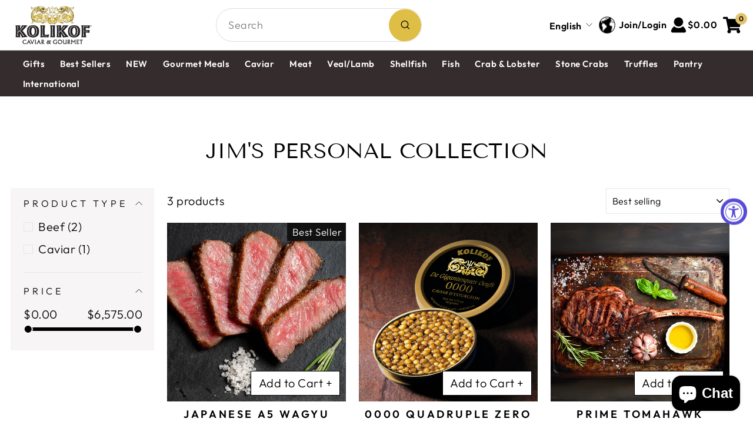

--- FILE ---
content_type: text/html; charset=utf-8
request_url: https://kolikofgourmet.com/collections/jims-personal-collection
body_size: 29917
content:
<!doctype html>
<html class="no-js" lang="en" dir="ltr">
<head>
  <meta charset="utf-8">
  <meta http-equiv="X-UA-Compatible" content="IE=edge,chrome=1">
  <meta name="viewport" content="width=device-width,initial-scale=1">
  <meta name="theme-color" content="#111111">
  <link rel="canonical" href="https://kolikof.com/collections/jims-personal-collection">
  <link rel="preconnect" href="https://cdn.shopify.com" crossorigin>
  <link rel="preconnect" href="https://fonts.shopifycdn.com" crossorigin>
  <link rel="dns-prefetch" href="https://productreviews.shopifycdn.com">
  <link rel="dns-prefetch" href="https://ajax.googleapis.com">
  <link rel="dns-prefetch" href="https://maps.googleapis.com">
  <link rel="dns-prefetch" href="https://maps.gstatic.com"><title>JIm&#39;s Personal Collection
&ndash; Kolikof® Caviar &amp; Gourmet
</title>
<meta property="og:site_name" content="Kolikof® Caviar &amp; Gourmet">
  <meta property="og:url" content="https://kolikof.com/collections/jims-personal-collection">
  <meta property="og:title" content="JIm&#39;s Personal Collection">
  <meta property="og:type" content="website">
  <meta property="og:description" content="Buy caviar, lobster, Wagyu beef, seafood & smoked salmon from the best gourmet food store online. Order caviar priced from $50 per oz. Finding gourmet food & caviar near you is easy. Sturgeon caviar & roe include osetra, Imperial Kaluga™, & ikura. Kolikof is passionate about helping you enjoy easy gourmet food at home."><meta property="og:image" content="http://kolikofgourmet.com/cdn/shop/files/KolikofCaviarGourmetLogoGSrec.png?v=1624491706">
    <meta property="og:image:secure_url" content="https://kolikofgourmet.com/cdn/shop/files/KolikofCaviarGourmetLogoGSrec.png?v=1624491706">
    <meta property="og:image:width" content="1000">
    <meta property="og:image:height" content="500"><meta name="twitter:site" content="@">
  <meta name="twitter:card" content="summary_large_image">
  <meta name="twitter:title" content="JIm&#39;s Personal Collection">
  <meta name="twitter:description" content="Buy caviar, lobster, Wagyu beef, seafood & smoked salmon from the best gourmet food store online. Order caviar priced from $50 per oz. Finding gourmet food & caviar near you is easy. Sturgeon caviar & roe include osetra, Imperial Kaluga™, & ikura. Kolikof is passionate about helping you enjoy easy gourmet food at home.">
<style data-shopify>@font-face {
  font-family: "Tenor Sans";
  font-weight: 400;
  font-style: normal;
  font-display: swap;
  src: url("//kolikofgourmet.com/cdn/fonts/tenor_sans/tenorsans_n4.966071a72c28462a9256039d3e3dc5b0cf314f65.woff2") format("woff2"),
       url("//kolikofgourmet.com/cdn/fonts/tenor_sans/tenorsans_n4.2282841d948f9649ba5c3cad6ea46df268141820.woff") format("woff");
}

  @font-face {
  font-family: Outfit;
  font-weight: 300;
  font-style: normal;
  font-display: swap;
  src: url("//kolikofgourmet.com/cdn/fonts/outfit/outfit_n3.8c97ae4c4fac7c2ea467a6dc784857f4de7e0e37.woff2") format("woff2"),
       url("//kolikofgourmet.com/cdn/fonts/outfit/outfit_n3.b50a189ccde91f9bceee88f207c18c09f0b62a7b.woff") format("woff");
}


  @font-face {
  font-family: Outfit;
  font-weight: 600;
  font-style: normal;
  font-display: swap;
  src: url("//kolikofgourmet.com/cdn/fonts/outfit/outfit_n6.dfcbaa80187851df2e8384061616a8eaa1702fdc.woff2") format("woff2"),
       url("//kolikofgourmet.com/cdn/fonts/outfit/outfit_n6.88384e9fc3e36038624caccb938f24ea8008a91d.woff") format("woff");
}

  
  
</style><link href="//kolikofgourmet.com/cdn/shop/t/54/assets/theme.css?v=146810596595073465951763845087" rel="stylesheet" type="text/css" media="all" />
<style data-shopify>:root {
    --typeHeaderPrimary: "Tenor Sans";
    --typeHeaderFallback: sans-serif;
    --typeHeaderSize: 36px;
    --typeHeaderWeight: 400;
    --typeHeaderLineHeight: 1;
    --typeHeaderSpacing: 0.0em;

    --typeBasePrimary:Outfit;
    --typeBaseFallback:sans-serif;
    --typeBaseSize: 20px;
    --typeBaseWeight: 300;
    --typeBaseSpacing: 0.025em;
    --typeBaseLineHeight: 1.4;
    --typeBaselineHeightMinus01: 1.3;

    --typeCollectionTitle: 19px;

    --iconWeight: 2px;
    --iconLinecaps: miter;

    
        --buttonRadius: 0;
    

    --colorGridOverlayOpacity: 0.1;
    }

    .placeholder-content {
    background-image: linear-gradient(100deg, #ffffff 40%, #f7f7f7 63%, #ffffff 79%);
    }</style><script>
    document.documentElement.className = document.documentElement.className.replace('no-js', 'js');

    window.theme = window.theme || {};
    theme.routes = {
      home: "/",
      cart: "/cart.js",
      cartPage: "/cart",
      cartAdd: "/cart/add.js",
      cartChange: "/cart/change.js",
      search: "/search",
      predictiveSearch: "/search/suggest"
    };
    theme.strings = {
      soldOut: "Sold Out",
      unavailable: "Unavailable",
      inStockLabel: "In stock, ready to ship",
      oneStockLabel: "Low stock - [count] item left",
      otherStockLabel: "Low stock - [count] items left",
      willNotShipUntil: "Ready to ship [date]",
      willBeInStockAfter: "Back in stock [date]",
      waitingForStock: "Backordered, shipping soon",
      savePrice: "Save [saved_amount]",
      cartEmpty: "Your cart is currently empty.",
      cartTermsConfirmation: "You must agree with the terms and conditions of sales to check out",
      searchCollections: "Collections",
      searchPages: "Pages",
      searchArticles: "Articles",
      productFrom: "from ",
      maxQuantity: "You can only have [quantity] of [title] in your cart."
    };
    theme.settings = {
      cartType: "page",
      isCustomerTemplate: false,
      moneyFormat: "${{amount}}",
      saveType: "dollar",
      productImageSize: "square",
      productImageCover: false,
      predictiveSearch: true,
      predictiveSearchType: null,
      predictiveSearchVendor: false,
      predictiveSearchPrice: false,
      quickView: true,
      themeName: 'Impulse',
      themeVersion: "7.5.1"
    };
  </script>

  <script>window.performance && window.performance.mark && window.performance.mark('shopify.content_for_header.start');</script><meta name="google-site-verification" content="Swy74zS-OXqATubXbg3TRgBEjSZ1bx-NxIpryUpUh9o">
<meta name="google-site-verification" content="Swy74zS-OXqATubXbg3TRgBEjSZ1bx-NxIpryUpUh9o">
<meta name="google-site-verification" content="yBCDKrgOZswbgwxZNlE-tSHGJ5xiHk16-1i0mEs6k-U">
<meta name="google-site-verification" content="id459s63FXZS9wnGWlMjnMVLhpshdA3zU7as4cQyck8">
<meta name="google-site-verification" content="uSCpQMei58vRZwp_KfJE6MinXCZqPn3PpylZro7QVjY">
<meta id="shopify-digital-wallet" name="shopify-digital-wallet" content="/27133050978/digital_wallets/dialog">
<meta name="shopify-checkout-api-token" content="113b100fa1751179ae25a98bd6ac7ac5">
<meta id="in-context-paypal-metadata" data-shop-id="27133050978" data-venmo-supported="true" data-environment="production" data-locale="en_US" data-paypal-v4="true" data-currency="USD">
<link rel="alternate" type="application/atom+xml" title="Feed" href="/collections/jims-personal-collection.atom" />
<link rel="alternate" hreflang="x-default" href="https://kolikof.com/collections/jims-personal-collection">
<link rel="alternate" hreflang="en" href="https://kolikof.com/collections/jims-personal-collection">
<link rel="alternate" hreflang="es" href="https://kolikof.com/es/collections/jims-personal-collection">
<link rel="alternate" hreflang="zh-Hans" href="https://kolikof.com/zh/collections/jims-personal-collection">
<link rel="alternate" hreflang="zh-Hans-US" href="https://kolikof.com/zh/collections/jims-personal-collection">
<link rel="alternate" type="application/json+oembed" href="https://kolikof.com/collections/jims-personal-collection.oembed">
<script async="async" src="/checkouts/internal/preloads.js?locale=en-US"></script>
<link rel="preconnect" href="https://shop.app" crossorigin="anonymous">
<script async="async" src="https://shop.app/checkouts/internal/preloads.js?locale=en-US&shop_id=27133050978" crossorigin="anonymous"></script>
<script id="apple-pay-shop-capabilities" type="application/json">{"shopId":27133050978,"countryCode":"US","currencyCode":"USD","merchantCapabilities":["supports3DS"],"merchantId":"gid:\/\/shopify\/Shop\/27133050978","merchantName":"Kolikof® Caviar \u0026 Gourmet","requiredBillingContactFields":["postalAddress","email","phone"],"requiredShippingContactFields":["postalAddress","email","phone"],"shippingType":"shipping","supportedNetworks":["visa","masterCard","amex","discover","elo","jcb"],"total":{"type":"pending","label":"Kolikof® Caviar \u0026 Gourmet","amount":"1.00"},"shopifyPaymentsEnabled":true,"supportsSubscriptions":true}</script>
<script id="shopify-features" type="application/json">{"accessToken":"113b100fa1751179ae25a98bd6ac7ac5","betas":["rich-media-storefront-analytics"],"domain":"kolikofgourmet.com","predictiveSearch":true,"shopId":27133050978,"locale":"en"}</script>
<script>var Shopify = Shopify || {};
Shopify.shop = "kolikof-gourmet.myshopify.com";
Shopify.locale = "en";
Shopify.currency = {"active":"USD","rate":"1.0"};
Shopify.country = "US";
Shopify.theme = {"name":"Updated copy of Impulse","id":129444872290,"schema_name":"Impulse","schema_version":"7.5.1","theme_store_id":857,"role":"main"};
Shopify.theme.handle = "null";
Shopify.theme.style = {"id":null,"handle":null};
Shopify.cdnHost = "kolikofgourmet.com/cdn";
Shopify.routes = Shopify.routes || {};
Shopify.routes.root = "/";</script>
<script type="module">!function(o){(o.Shopify=o.Shopify||{}).modules=!0}(window);</script>
<script>!function(o){function n(){var o=[];function n(){o.push(Array.prototype.slice.apply(arguments))}return n.q=o,n}var t=o.Shopify=o.Shopify||{};t.loadFeatures=n(),t.autoloadFeatures=n()}(window);</script>
<script>
  window.ShopifyPay = window.ShopifyPay || {};
  window.ShopifyPay.apiHost = "shop.app\/pay";
  window.ShopifyPay.redirectState = null;
</script>
<script id="shop-js-analytics" type="application/json">{"pageType":"collection"}</script>
<script defer="defer" async type="module" src="//kolikofgourmet.com/cdn/shopifycloud/shop-js/modules/v2/client.init-shop-cart-sync_BT-GjEfc.en.esm.js"></script>
<script defer="defer" async type="module" src="//kolikofgourmet.com/cdn/shopifycloud/shop-js/modules/v2/chunk.common_D58fp_Oc.esm.js"></script>
<script defer="defer" async type="module" src="//kolikofgourmet.com/cdn/shopifycloud/shop-js/modules/v2/chunk.modal_xMitdFEc.esm.js"></script>
<script type="module">
  await import("//kolikofgourmet.com/cdn/shopifycloud/shop-js/modules/v2/client.init-shop-cart-sync_BT-GjEfc.en.esm.js");
await import("//kolikofgourmet.com/cdn/shopifycloud/shop-js/modules/v2/chunk.common_D58fp_Oc.esm.js");
await import("//kolikofgourmet.com/cdn/shopifycloud/shop-js/modules/v2/chunk.modal_xMitdFEc.esm.js");

  window.Shopify.SignInWithShop?.initShopCartSync?.({"fedCMEnabled":true,"windoidEnabled":true});

</script>
<script>
  window.Shopify = window.Shopify || {};
  if (!window.Shopify.featureAssets) window.Shopify.featureAssets = {};
  window.Shopify.featureAssets['shop-js'] = {"shop-cart-sync":["modules/v2/client.shop-cart-sync_DZOKe7Ll.en.esm.js","modules/v2/chunk.common_D58fp_Oc.esm.js","modules/v2/chunk.modal_xMitdFEc.esm.js"],"init-fed-cm":["modules/v2/client.init-fed-cm_B6oLuCjv.en.esm.js","modules/v2/chunk.common_D58fp_Oc.esm.js","modules/v2/chunk.modal_xMitdFEc.esm.js"],"shop-cash-offers":["modules/v2/client.shop-cash-offers_D2sdYoxE.en.esm.js","modules/v2/chunk.common_D58fp_Oc.esm.js","modules/v2/chunk.modal_xMitdFEc.esm.js"],"shop-login-button":["modules/v2/client.shop-login-button_QeVjl5Y3.en.esm.js","modules/v2/chunk.common_D58fp_Oc.esm.js","modules/v2/chunk.modal_xMitdFEc.esm.js"],"pay-button":["modules/v2/client.pay-button_DXTOsIq6.en.esm.js","modules/v2/chunk.common_D58fp_Oc.esm.js","modules/v2/chunk.modal_xMitdFEc.esm.js"],"shop-button":["modules/v2/client.shop-button_DQZHx9pm.en.esm.js","modules/v2/chunk.common_D58fp_Oc.esm.js","modules/v2/chunk.modal_xMitdFEc.esm.js"],"avatar":["modules/v2/client.avatar_BTnouDA3.en.esm.js"],"init-windoid":["modules/v2/client.init-windoid_CR1B-cfM.en.esm.js","modules/v2/chunk.common_D58fp_Oc.esm.js","modules/v2/chunk.modal_xMitdFEc.esm.js"],"init-shop-for-new-customer-accounts":["modules/v2/client.init-shop-for-new-customer-accounts_C_vY_xzh.en.esm.js","modules/v2/client.shop-login-button_QeVjl5Y3.en.esm.js","modules/v2/chunk.common_D58fp_Oc.esm.js","modules/v2/chunk.modal_xMitdFEc.esm.js"],"init-shop-email-lookup-coordinator":["modules/v2/client.init-shop-email-lookup-coordinator_BI7n9ZSv.en.esm.js","modules/v2/chunk.common_D58fp_Oc.esm.js","modules/v2/chunk.modal_xMitdFEc.esm.js"],"init-shop-cart-sync":["modules/v2/client.init-shop-cart-sync_BT-GjEfc.en.esm.js","modules/v2/chunk.common_D58fp_Oc.esm.js","modules/v2/chunk.modal_xMitdFEc.esm.js"],"shop-toast-manager":["modules/v2/client.shop-toast-manager_DiYdP3xc.en.esm.js","modules/v2/chunk.common_D58fp_Oc.esm.js","modules/v2/chunk.modal_xMitdFEc.esm.js"],"init-customer-accounts":["modules/v2/client.init-customer-accounts_D9ZNqS-Q.en.esm.js","modules/v2/client.shop-login-button_QeVjl5Y3.en.esm.js","modules/v2/chunk.common_D58fp_Oc.esm.js","modules/v2/chunk.modal_xMitdFEc.esm.js"],"init-customer-accounts-sign-up":["modules/v2/client.init-customer-accounts-sign-up_iGw4briv.en.esm.js","modules/v2/client.shop-login-button_QeVjl5Y3.en.esm.js","modules/v2/chunk.common_D58fp_Oc.esm.js","modules/v2/chunk.modal_xMitdFEc.esm.js"],"shop-follow-button":["modules/v2/client.shop-follow-button_CqMgW2wH.en.esm.js","modules/v2/chunk.common_D58fp_Oc.esm.js","modules/v2/chunk.modal_xMitdFEc.esm.js"],"checkout-modal":["modules/v2/client.checkout-modal_xHeaAweL.en.esm.js","modules/v2/chunk.common_D58fp_Oc.esm.js","modules/v2/chunk.modal_xMitdFEc.esm.js"],"shop-login":["modules/v2/client.shop-login_D91U-Q7h.en.esm.js","modules/v2/chunk.common_D58fp_Oc.esm.js","modules/v2/chunk.modal_xMitdFEc.esm.js"],"lead-capture":["modules/v2/client.lead-capture_BJmE1dJe.en.esm.js","modules/v2/chunk.common_D58fp_Oc.esm.js","modules/v2/chunk.modal_xMitdFEc.esm.js"],"payment-terms":["modules/v2/client.payment-terms_Ci9AEqFq.en.esm.js","modules/v2/chunk.common_D58fp_Oc.esm.js","modules/v2/chunk.modal_xMitdFEc.esm.js"]};
</script>
<script>(function() {
  var isLoaded = false;
  function asyncLoad() {
    if (isLoaded) return;
    isLoaded = true;
    var urls = ["https:\/\/sellup.herokuapp.com\/upseller.js?shop=kolikof-gourmet.myshopify.com","https:\/\/cdn-app.sealsubscriptions.com\/shopify\/public\/js\/sealsubscriptions.js?shop=kolikof-gourmet.myshopify.com","https:\/\/static.klaviyo.com\/onsite\/js\/klaviyo.js?company_id=PEYjuk\u0026shop=kolikof-gourmet.myshopify.com","https:\/\/static.klaviyo.com\/onsite\/js\/klaviyo.js?company_id=PEYjuk\u0026shop=kolikof-gourmet.myshopify.com","https:\/\/cdn.gipht.io\/gipht-button.js?shop=kolikof-gourmet.myshopify.com","https:\/\/cdn-app.cart-bot.net\/public\/js\/append.js?shop=kolikof-gourmet.myshopify.com","https:\/\/cdn.giftship.app\/build\/storefront\/giftship.js?shop=kolikof-gourmet.myshopify.com"];
    for (var i = 0; i < urls.length; i++) {
      var s = document.createElement('script');
      s.type = 'text/javascript';
      s.async = true;
      s.src = urls[i];
      var x = document.getElementsByTagName('script')[0];
      x.parentNode.insertBefore(s, x);
    }
  };
  if(window.attachEvent) {
    window.attachEvent('onload', asyncLoad);
  } else {
    window.addEventListener('load', asyncLoad, false);
  }
})();</script>
<script id="__st">var __st={"a":27133050978,"offset":-28800,"reqid":"2d9fb1c6-eeb8-4904-9d87-b798a89e9473-1769113186","pageurl":"kolikofgourmet.com\/collections\/jims-personal-collection","u":"4a647af4e064","p":"collection","rtyp":"collection","rid":267655905378};</script>
<script>window.ShopifyPaypalV4VisibilityTracking = true;</script>
<script id="captcha-bootstrap">!function(){'use strict';const t='contact',e='account',n='new_comment',o=[[t,t],['blogs',n],['comments',n],[t,'customer']],c=[[e,'customer_login'],[e,'guest_login'],[e,'recover_customer_password'],[e,'create_customer']],r=t=>t.map((([t,e])=>`form[action*='/${t}']:not([data-nocaptcha='true']) input[name='form_type'][value='${e}']`)).join(','),a=t=>()=>t?[...document.querySelectorAll(t)].map((t=>t.form)):[];function s(){const t=[...o],e=r(t);return a(e)}const i='password',u='form_key',d=['recaptcha-v3-token','g-recaptcha-response','h-captcha-response',i],f=()=>{try{return window.sessionStorage}catch{return}},m='__shopify_v',_=t=>t.elements[u];function p(t,e,n=!1){try{const o=window.sessionStorage,c=JSON.parse(o.getItem(e)),{data:r}=function(t){const{data:e,action:n}=t;return t[m]||n?{data:e,action:n}:{data:t,action:n}}(c);for(const[e,n]of Object.entries(r))t.elements[e]&&(t.elements[e].value=n);n&&o.removeItem(e)}catch(o){console.error('form repopulation failed',{error:o})}}const l='form_type',E='cptcha';function T(t){t.dataset[E]=!0}const w=window,h=w.document,L='Shopify',v='ce_forms',y='captcha';let A=!1;((t,e)=>{const n=(g='f06e6c50-85a8-45c8-87d0-21a2b65856fe',I='https://cdn.shopify.com/shopifycloud/storefront-forms-hcaptcha/ce_storefront_forms_captcha_hcaptcha.v1.5.2.iife.js',D={infoText:'Protected by hCaptcha',privacyText:'Privacy',termsText:'Terms'},(t,e,n)=>{const o=w[L][v],c=o.bindForm;if(c)return c(t,g,e,D).then(n);var r;o.q.push([[t,g,e,D],n]),r=I,A||(h.body.append(Object.assign(h.createElement('script'),{id:'captcha-provider',async:!0,src:r})),A=!0)});var g,I,D;w[L]=w[L]||{},w[L][v]=w[L][v]||{},w[L][v].q=[],w[L][y]=w[L][y]||{},w[L][y].protect=function(t,e){n(t,void 0,e),T(t)},Object.freeze(w[L][y]),function(t,e,n,w,h,L){const[v,y,A,g]=function(t,e,n){const i=e?o:[],u=t?c:[],d=[...i,...u],f=r(d),m=r(i),_=r(d.filter((([t,e])=>n.includes(e))));return[a(f),a(m),a(_),s()]}(w,h,L),I=t=>{const e=t.target;return e instanceof HTMLFormElement?e:e&&e.form},D=t=>v().includes(t);t.addEventListener('submit',(t=>{const e=I(t);if(!e)return;const n=D(e)&&!e.dataset.hcaptchaBound&&!e.dataset.recaptchaBound,o=_(e),c=g().includes(e)&&(!o||!o.value);(n||c)&&t.preventDefault(),c&&!n&&(function(t){try{if(!f())return;!function(t){const e=f();if(!e)return;const n=_(t);if(!n)return;const o=n.value;o&&e.removeItem(o)}(t);const e=Array.from(Array(32),(()=>Math.random().toString(36)[2])).join('');!function(t,e){_(t)||t.append(Object.assign(document.createElement('input'),{type:'hidden',name:u})),t.elements[u].value=e}(t,e),function(t,e){const n=f();if(!n)return;const o=[...t.querySelectorAll(`input[type='${i}']`)].map((({name:t})=>t)),c=[...d,...o],r={};for(const[a,s]of new FormData(t).entries())c.includes(a)||(r[a]=s);n.setItem(e,JSON.stringify({[m]:1,action:t.action,data:r}))}(t,e)}catch(e){console.error('failed to persist form',e)}}(e),e.submit())}));const S=(t,e)=>{t&&!t.dataset[E]&&(n(t,e.some((e=>e===t))),T(t))};for(const o of['focusin','change'])t.addEventListener(o,(t=>{const e=I(t);D(e)&&S(e,y())}));const B=e.get('form_key'),M=e.get(l),P=B&&M;t.addEventListener('DOMContentLoaded',(()=>{const t=y();if(P)for(const e of t)e.elements[l].value===M&&p(e,B);[...new Set([...A(),...v().filter((t=>'true'===t.dataset.shopifyCaptcha))])].forEach((e=>S(e,t)))}))}(h,new URLSearchParams(w.location.search),n,t,e,['guest_login'])})(!0,!0)}();</script>
<script integrity="sha256-4kQ18oKyAcykRKYeNunJcIwy7WH5gtpwJnB7kiuLZ1E=" data-source-attribution="shopify.loadfeatures" defer="defer" src="//kolikofgourmet.com/cdn/shopifycloud/storefront/assets/storefront/load_feature-a0a9edcb.js" crossorigin="anonymous"></script>
<script crossorigin="anonymous" defer="defer" src="//kolikofgourmet.com/cdn/shopifycloud/storefront/assets/shopify_pay/storefront-65b4c6d7.js?v=20250812"></script>
<script data-source-attribution="shopify.dynamic_checkout.dynamic.init">var Shopify=Shopify||{};Shopify.PaymentButton=Shopify.PaymentButton||{isStorefrontPortableWallets:!0,init:function(){window.Shopify.PaymentButton.init=function(){};var t=document.createElement("script");t.src="https://kolikofgourmet.com/cdn/shopifycloud/portable-wallets/latest/portable-wallets.en.js",t.type="module",document.head.appendChild(t)}};
</script>
<script data-source-attribution="shopify.dynamic_checkout.buyer_consent">
  function portableWalletsHideBuyerConsent(e){var t=document.getElementById("shopify-buyer-consent"),n=document.getElementById("shopify-subscription-policy-button");t&&n&&(t.classList.add("hidden"),t.setAttribute("aria-hidden","true"),n.removeEventListener("click",e))}function portableWalletsShowBuyerConsent(e){var t=document.getElementById("shopify-buyer-consent"),n=document.getElementById("shopify-subscription-policy-button");t&&n&&(t.classList.remove("hidden"),t.removeAttribute("aria-hidden"),n.addEventListener("click",e))}window.Shopify?.PaymentButton&&(window.Shopify.PaymentButton.hideBuyerConsent=portableWalletsHideBuyerConsent,window.Shopify.PaymentButton.showBuyerConsent=portableWalletsShowBuyerConsent);
</script>
<script data-source-attribution="shopify.dynamic_checkout.cart.bootstrap">document.addEventListener("DOMContentLoaded",(function(){function t(){return document.querySelector("shopify-accelerated-checkout-cart, shopify-accelerated-checkout")}if(t())Shopify.PaymentButton.init();else{new MutationObserver((function(e,n){t()&&(Shopify.PaymentButton.init(),n.disconnect())})).observe(document.body,{childList:!0,subtree:!0})}}));
</script>
<link id="shopify-accelerated-checkout-styles" rel="stylesheet" media="screen" href="https://kolikofgourmet.com/cdn/shopifycloud/portable-wallets/latest/accelerated-checkout-backwards-compat.css" crossorigin="anonymous">
<style id="shopify-accelerated-checkout-cart">
        #shopify-buyer-consent {
  margin-top: 1em;
  display: inline-block;
  width: 100%;
}

#shopify-buyer-consent.hidden {
  display: none;
}

#shopify-subscription-policy-button {
  background: none;
  border: none;
  padding: 0;
  text-decoration: underline;
  font-size: inherit;
  cursor: pointer;
}

#shopify-subscription-policy-button::before {
  box-shadow: none;
}

      </style>

<script>window.performance && window.performance.mark && window.performance.mark('shopify.content_for_header.end');</script>

  <script src="//kolikofgourmet.com/cdn/shop/t/54/assets/vendor-scripts-v11.js" defer="defer"></script><script src="//kolikofgourmet.com/cdn/shop/t/54/assets/theme.js?v=77138868443002168781746256471" defer="defer"></script>
<!-- BEGIN app block: shopify://apps/klaviyo-email-marketing-sms/blocks/klaviyo-onsite-embed/2632fe16-c075-4321-a88b-50b567f42507 -->












  <script async src="https://static.klaviyo.com/onsite/js/PEYjuk/klaviyo.js?company_id=PEYjuk"></script>
  <script>!function(){if(!window.klaviyo){window._klOnsite=window._klOnsite||[];try{window.klaviyo=new Proxy({},{get:function(n,i){return"push"===i?function(){var n;(n=window._klOnsite).push.apply(n,arguments)}:function(){for(var n=arguments.length,o=new Array(n),w=0;w<n;w++)o[w]=arguments[w];var t="function"==typeof o[o.length-1]?o.pop():void 0,e=new Promise((function(n){window._klOnsite.push([i].concat(o,[function(i){t&&t(i),n(i)}]))}));return e}}})}catch(n){window.klaviyo=window.klaviyo||[],window.klaviyo.push=function(){var n;(n=window._klOnsite).push.apply(n,arguments)}}}}();</script>

  




  <script>
    window.klaviyoReviewsProductDesignMode = false
  </script>







<!-- END app block --><!-- BEGIN app block: shopify://apps/yotpo-product-reviews/blocks/settings/eb7dfd7d-db44-4334-bc49-c893b51b36cf -->


  <script type="text/javascript" src="https://cdn-widgetsrepository.yotpo.com/v1/loader/824uEveleiYkaDNf5zsS2vdlTTILSJcG02cd0TO4?languageCode=en" async></script>



  
<!-- END app block --><script src="https://cdn.shopify.com/extensions/e8878072-2f6b-4e89-8082-94b04320908d/inbox-1254/assets/inbox-chat-loader.js" type="text/javascript" defer="defer"></script>
<script src="https://cdn.shopify.com/extensions/019b21c8-ea60-7d08-a152-f377f75c4e64/sellup-98/assets/global_sellup.js" type="text/javascript" defer="defer"></script>
<link href="https://cdn.shopify.com/extensions/019b21c8-ea60-7d08-a152-f377f75c4e64/sellup-98/assets/global_sellup.css" rel="stylesheet" type="text/css" media="all">
<script src="https://cdn.shopify.com/extensions/019a0131-ca1b-7172-a6b1-2fadce39ca6e/accessibly-28/assets/acc-main.js" type="text/javascript" defer="defer"></script>
<link href="https://monorail-edge.shopifysvc.com" rel="dns-prefetch">
<script>(function(){if ("sendBeacon" in navigator && "performance" in window) {try {var session_token_from_headers = performance.getEntriesByType('navigation')[0].serverTiming.find(x => x.name == '_s').description;} catch {var session_token_from_headers = undefined;}var session_cookie_matches = document.cookie.match(/_shopify_s=([^;]*)/);var session_token_from_cookie = session_cookie_matches && session_cookie_matches.length === 2 ? session_cookie_matches[1] : "";var session_token = session_token_from_headers || session_token_from_cookie || "";function handle_abandonment_event(e) {var entries = performance.getEntries().filter(function(entry) {return /monorail-edge.shopifysvc.com/.test(entry.name);});if (!window.abandonment_tracked && entries.length === 0) {window.abandonment_tracked = true;var currentMs = Date.now();var navigation_start = performance.timing.navigationStart;var payload = {shop_id: 27133050978,url: window.location.href,navigation_start,duration: currentMs - navigation_start,session_token,page_type: "collection"};window.navigator.sendBeacon("https://monorail-edge.shopifysvc.com/v1/produce", JSON.stringify({schema_id: "online_store_buyer_site_abandonment/1.1",payload: payload,metadata: {event_created_at_ms: currentMs,event_sent_at_ms: currentMs}}));}}window.addEventListener('pagehide', handle_abandonment_event);}}());</script>
<script id="web-pixels-manager-setup">(function e(e,d,r,n,o){if(void 0===o&&(o={}),!Boolean(null===(a=null===(i=window.Shopify)||void 0===i?void 0:i.analytics)||void 0===a?void 0:a.replayQueue)){var i,a;window.Shopify=window.Shopify||{};var t=window.Shopify;t.analytics=t.analytics||{};var s=t.analytics;s.replayQueue=[],s.publish=function(e,d,r){return s.replayQueue.push([e,d,r]),!0};try{self.performance.mark("wpm:start")}catch(e){}var l=function(){var e={modern:/Edge?\/(1{2}[4-9]|1[2-9]\d|[2-9]\d{2}|\d{4,})\.\d+(\.\d+|)|Firefox\/(1{2}[4-9]|1[2-9]\d|[2-9]\d{2}|\d{4,})\.\d+(\.\d+|)|Chrom(ium|e)\/(9{2}|\d{3,})\.\d+(\.\d+|)|(Maci|X1{2}).+ Version\/(15\.\d+|(1[6-9]|[2-9]\d|\d{3,})\.\d+)([,.]\d+|)( \(\w+\)|)( Mobile\/\w+|) Safari\/|Chrome.+OPR\/(9{2}|\d{3,})\.\d+\.\d+|(CPU[ +]OS|iPhone[ +]OS|CPU[ +]iPhone|CPU IPhone OS|CPU iPad OS)[ +]+(15[._]\d+|(1[6-9]|[2-9]\d|\d{3,})[._]\d+)([._]\d+|)|Android:?[ /-](13[3-9]|1[4-9]\d|[2-9]\d{2}|\d{4,})(\.\d+|)(\.\d+|)|Android.+Firefox\/(13[5-9]|1[4-9]\d|[2-9]\d{2}|\d{4,})\.\d+(\.\d+|)|Android.+Chrom(ium|e)\/(13[3-9]|1[4-9]\d|[2-9]\d{2}|\d{4,})\.\d+(\.\d+|)|SamsungBrowser\/([2-9]\d|\d{3,})\.\d+/,legacy:/Edge?\/(1[6-9]|[2-9]\d|\d{3,})\.\d+(\.\d+|)|Firefox\/(5[4-9]|[6-9]\d|\d{3,})\.\d+(\.\d+|)|Chrom(ium|e)\/(5[1-9]|[6-9]\d|\d{3,})\.\d+(\.\d+|)([\d.]+$|.*Safari\/(?![\d.]+ Edge\/[\d.]+$))|(Maci|X1{2}).+ Version\/(10\.\d+|(1[1-9]|[2-9]\d|\d{3,})\.\d+)([,.]\d+|)( \(\w+\)|)( Mobile\/\w+|) Safari\/|Chrome.+OPR\/(3[89]|[4-9]\d|\d{3,})\.\d+\.\d+|(CPU[ +]OS|iPhone[ +]OS|CPU[ +]iPhone|CPU IPhone OS|CPU iPad OS)[ +]+(10[._]\d+|(1[1-9]|[2-9]\d|\d{3,})[._]\d+)([._]\d+|)|Android:?[ /-](13[3-9]|1[4-9]\d|[2-9]\d{2}|\d{4,})(\.\d+|)(\.\d+|)|Mobile Safari.+OPR\/([89]\d|\d{3,})\.\d+\.\d+|Android.+Firefox\/(13[5-9]|1[4-9]\d|[2-9]\d{2}|\d{4,})\.\d+(\.\d+|)|Android.+Chrom(ium|e)\/(13[3-9]|1[4-9]\d|[2-9]\d{2}|\d{4,})\.\d+(\.\d+|)|Android.+(UC? ?Browser|UCWEB|U3)[ /]?(15\.([5-9]|\d{2,})|(1[6-9]|[2-9]\d|\d{3,})\.\d+)\.\d+|SamsungBrowser\/(5\.\d+|([6-9]|\d{2,})\.\d+)|Android.+MQ{2}Browser\/(14(\.(9|\d{2,})|)|(1[5-9]|[2-9]\d|\d{3,})(\.\d+|))(\.\d+|)|K[Aa][Ii]OS\/(3\.\d+|([4-9]|\d{2,})\.\d+)(\.\d+|)/},d=e.modern,r=e.legacy,n=navigator.userAgent;return n.match(d)?"modern":n.match(r)?"legacy":"unknown"}(),u="modern"===l?"modern":"legacy",c=(null!=n?n:{modern:"",legacy:""})[u],f=function(e){return[e.baseUrl,"/wpm","/b",e.hashVersion,"modern"===e.buildTarget?"m":"l",".js"].join("")}({baseUrl:d,hashVersion:r,buildTarget:u}),m=function(e){var d=e.version,r=e.bundleTarget,n=e.surface,o=e.pageUrl,i=e.monorailEndpoint;return{emit:function(e){var a=e.status,t=e.errorMsg,s=(new Date).getTime(),l=JSON.stringify({metadata:{event_sent_at_ms:s},events:[{schema_id:"web_pixels_manager_load/3.1",payload:{version:d,bundle_target:r,page_url:o,status:a,surface:n,error_msg:t},metadata:{event_created_at_ms:s}}]});if(!i)return console&&console.warn&&console.warn("[Web Pixels Manager] No Monorail endpoint provided, skipping logging."),!1;try{return self.navigator.sendBeacon.bind(self.navigator)(i,l)}catch(e){}var u=new XMLHttpRequest;try{return u.open("POST",i,!0),u.setRequestHeader("Content-Type","text/plain"),u.send(l),!0}catch(e){return console&&console.warn&&console.warn("[Web Pixels Manager] Got an unhandled error while logging to Monorail."),!1}}}}({version:r,bundleTarget:l,surface:e.surface,pageUrl:self.location.href,monorailEndpoint:e.monorailEndpoint});try{o.browserTarget=l,function(e){var d=e.src,r=e.async,n=void 0===r||r,o=e.onload,i=e.onerror,a=e.sri,t=e.scriptDataAttributes,s=void 0===t?{}:t,l=document.createElement("script"),u=document.querySelector("head"),c=document.querySelector("body");if(l.async=n,l.src=d,a&&(l.integrity=a,l.crossOrigin="anonymous"),s)for(var f in s)if(Object.prototype.hasOwnProperty.call(s,f))try{l.dataset[f]=s[f]}catch(e){}if(o&&l.addEventListener("load",o),i&&l.addEventListener("error",i),u)u.appendChild(l);else{if(!c)throw new Error("Did not find a head or body element to append the script");c.appendChild(l)}}({src:f,async:!0,onload:function(){if(!function(){var e,d;return Boolean(null===(d=null===(e=window.Shopify)||void 0===e?void 0:e.analytics)||void 0===d?void 0:d.initialized)}()){var d=window.webPixelsManager.init(e)||void 0;if(d){var r=window.Shopify.analytics;r.replayQueue.forEach((function(e){var r=e[0],n=e[1],o=e[2];d.publishCustomEvent(r,n,o)})),r.replayQueue=[],r.publish=d.publishCustomEvent,r.visitor=d.visitor,r.initialized=!0}}},onerror:function(){return m.emit({status:"failed",errorMsg:"".concat(f," has failed to load")})},sri:function(e){var d=/^sha384-[A-Za-z0-9+/=]+$/;return"string"==typeof e&&d.test(e)}(c)?c:"",scriptDataAttributes:o}),m.emit({status:"loading"})}catch(e){m.emit({status:"failed",errorMsg:(null==e?void 0:e.message)||"Unknown error"})}}})({shopId: 27133050978,storefrontBaseUrl: "https://kolikof.com",extensionsBaseUrl: "https://extensions.shopifycdn.com/cdn/shopifycloud/web-pixels-manager",monorailEndpoint: "https://monorail-edge.shopifysvc.com/unstable/produce_batch",surface: "storefront-renderer",enabledBetaFlags: ["2dca8a86"],webPixelsConfigList: [{"id":"1452179554","configuration":"{\"accountID\":\"11925\"}","eventPayloadVersion":"v1","runtimeContext":"STRICT","scriptVersion":"b6d5c164c7240717c36e822bed49df75","type":"APP","apiClientId":2713865,"privacyPurposes":["ANALYTICS","MARKETING","SALE_OF_DATA"],"dataSharingAdjustments":{"protectedCustomerApprovalScopes":["read_customer_personal_data"]}},{"id":"1417904226","configuration":"{\"accountID\":\"PEYjuk\",\"webPixelConfig\":\"eyJlbmFibGVBZGRlZFRvQ2FydEV2ZW50cyI6IHRydWV9\"}","eventPayloadVersion":"v1","runtimeContext":"STRICT","scriptVersion":"524f6c1ee37bacdca7657a665bdca589","type":"APP","apiClientId":123074,"privacyPurposes":["ANALYTICS","MARKETING"],"dataSharingAdjustments":{"protectedCustomerApprovalScopes":["read_customer_address","read_customer_email","read_customer_name","read_customer_personal_data","read_customer_phone"]}},{"id":"586645602","configuration":"{\"ti\":\"211059316\",\"endpoint\":\"https:\/\/bat.bing.com\/action\/0\"}","eventPayloadVersion":"v1","runtimeContext":"STRICT","scriptVersion":"5ee93563fe31b11d2d65e2f09a5229dc","type":"APP","apiClientId":2997493,"privacyPurposes":["ANALYTICS","MARKETING","SALE_OF_DATA"],"dataSharingAdjustments":{"protectedCustomerApprovalScopes":["read_customer_personal_data"]}},{"id":"441778274","configuration":"{\"config\":\"{\\\"google_tag_ids\\\":[\\\"G-4NF2D5H8EY\\\",\\\"AW-969795970\\\",\\\"GT-KFGTLW9\\\"],\\\"target_country\\\":\\\"US\\\",\\\"gtag_events\\\":[{\\\"type\\\":\\\"begin_checkout\\\",\\\"action_label\\\":[\\\"G-4NF2D5H8EY\\\",\\\"AW-969795970\\\/QVOUCNqal68BEILTt84D\\\"]},{\\\"type\\\":\\\"search\\\",\\\"action_label\\\":[\\\"G-4NF2D5H8EY\\\",\\\"AW-969795970\\\/tmMNCN2al68BEILTt84D\\\"]},{\\\"type\\\":\\\"view_item\\\",\\\"action_label\\\":[\\\"G-4NF2D5H8EY\\\",\\\"AW-969795970\\\/45oXCNSal68BEILTt84D\\\",\\\"MC-Q1G1DBGBK4\\\"]},{\\\"type\\\":\\\"purchase\\\",\\\"action_label\\\":[\\\"G-4NF2D5H8EY\\\",\\\"AW-969795970\\\/J9K3CNGal68BEILTt84D\\\",\\\"MC-Q1G1DBGBK4\\\"]},{\\\"type\\\":\\\"page_view\\\",\\\"action_label\\\":[\\\"G-4NF2D5H8EY\\\",\\\"AW-969795970\\\/0Rc1CM6al68BEILTt84D\\\",\\\"MC-Q1G1DBGBK4\\\"]},{\\\"type\\\":\\\"add_payment_info\\\",\\\"action_label\\\":[\\\"G-4NF2D5H8EY\\\",\\\"AW-969795970\\\/x8b7COCal68BEILTt84D\\\"]},{\\\"type\\\":\\\"add_to_cart\\\",\\\"action_label\\\":[\\\"G-4NF2D5H8EY\\\",\\\"AW-969795970\\\/Ku8fCNeal68BEILTt84D\\\"]}],\\\"enable_monitoring_mode\\\":false}\"}","eventPayloadVersion":"v1","runtimeContext":"OPEN","scriptVersion":"b2a88bafab3e21179ed38636efcd8a93","type":"APP","apiClientId":1780363,"privacyPurposes":[],"dataSharingAdjustments":{"protectedCustomerApprovalScopes":["read_customer_address","read_customer_email","read_customer_name","read_customer_personal_data","read_customer_phone"]}},{"id":"182321250","configuration":"{\"pixel_id\":\"334543845195531\",\"pixel_type\":\"facebook_pixel\",\"metaapp_system_user_token\":\"-\"}","eventPayloadVersion":"v1","runtimeContext":"OPEN","scriptVersion":"ca16bc87fe92b6042fbaa3acc2fbdaa6","type":"APP","apiClientId":2329312,"privacyPurposes":["ANALYTICS","MARKETING","SALE_OF_DATA"],"dataSharingAdjustments":{"protectedCustomerApprovalScopes":["read_customer_address","read_customer_email","read_customer_name","read_customer_personal_data","read_customer_phone"]}},{"id":"48791650","eventPayloadVersion":"1","runtimeContext":"LAX","scriptVersion":"1","type":"CUSTOM","privacyPurposes":[],"name":"Google Tag Manager"},{"id":"62750818","eventPayloadVersion":"v1","runtimeContext":"LAX","scriptVersion":"1","type":"CUSTOM","privacyPurposes":["MARKETING"],"name":"Meta pixel (migrated)"},{"id":"shopify-app-pixel","configuration":"{}","eventPayloadVersion":"v1","runtimeContext":"STRICT","scriptVersion":"0450","apiClientId":"shopify-pixel","type":"APP","privacyPurposes":["ANALYTICS","MARKETING"]},{"id":"shopify-custom-pixel","eventPayloadVersion":"v1","runtimeContext":"LAX","scriptVersion":"0450","apiClientId":"shopify-pixel","type":"CUSTOM","privacyPurposes":["ANALYTICS","MARKETING"]}],isMerchantRequest: false,initData: {"shop":{"name":"Kolikof® Caviar \u0026 Gourmet","paymentSettings":{"currencyCode":"USD"},"myshopifyDomain":"kolikof-gourmet.myshopify.com","countryCode":"US","storefrontUrl":"https:\/\/kolikof.com"},"customer":null,"cart":null,"checkout":null,"productVariants":[],"purchasingCompany":null},},"https://kolikofgourmet.com/cdn","fcfee988w5aeb613cpc8e4bc33m6693e112",{"modern":"","legacy":""},{"shopId":"27133050978","storefrontBaseUrl":"https:\/\/kolikof.com","extensionBaseUrl":"https:\/\/extensions.shopifycdn.com\/cdn\/shopifycloud\/web-pixels-manager","surface":"storefront-renderer","enabledBetaFlags":"[\"2dca8a86\"]","isMerchantRequest":"false","hashVersion":"fcfee988w5aeb613cpc8e4bc33m6693e112","publish":"custom","events":"[[\"page_viewed\",{}],[\"collection_viewed\",{\"collection\":{\"id\":\"267655905378\",\"title\":\"JIm's Personal Collection\",\"productVariants\":[{\"price\":{\"amount\":75.0,\"currencyCode\":\"USD\"},\"product\":{\"title\":\"Japanese A5 Wagyu Boneless Ribeye (Miyazaki)\",\"vendor\":\"Kolikof\",\"id\":\"7276595871842\",\"untranslatedTitle\":\"Japanese A5 Wagyu Boneless Ribeye (Miyazaki)\",\"url\":\"\/products\/miyazaki-kagoshima-a5-japanese-wagyu-boneless-ribeye-from-8oz-to-16lbs-1\",\"type\":\"Beef\"},\"id\":\"41640405434466\",\"image\":{\"src\":\"\/\/kolikofgourmet.com\/cdn\/shop\/products\/Kolikof-A5-Wagyu-Cooked.jpg?v=1736556684\"},\"sku\":\"810003233998\",\"title\":\"8oz.\",\"untranslatedTitle\":\"8oz.\"},{\"price\":{\"amount\":145.0,\"currencyCode\":\"USD\"},\"product\":{\"title\":\"0000 Quadruple Zero Caviar De Gigantesques\",\"vendor\":\"Kolikof\",\"id\":\"4392314306658\",\"untranslatedTitle\":\"0000 Quadruple Zero Caviar De Gigantesques\",\"url\":\"\/products\/0000-caviar-de-gigantesques\",\"type\":\"Caviar\"},\"id\":\"40045124812898\",\"image\":{\"src\":\"\/\/kolikofgourmet.com\/cdn\/shop\/products\/DeGigantesquesCaviar.jpg?v=1736557107\"},\"sku\":\"810003231765\",\"title\":\"(0.5 oz. \/ 14g Jar)\",\"untranslatedTitle\":\"(0.5 oz. \/ 14g Jar)\"},{\"price\":{\"amount\":110.0,\"currencyCode\":\"USD\"},\"product\":{\"title\":\"Prime Tomahawk\",\"vendor\":\"The Proud Cow\",\"id\":\"6552726863970\",\"untranslatedTitle\":\"Prime Tomahawk\",\"url\":\"\/products\/angus-tomahawk-steak\",\"type\":\"Beef\"},\"id\":\"39299772514402\",\"image\":{\"src\":\"\/\/kolikofgourmet.com\/cdn\/shop\/files\/CopyofUntitled_1080x1920px_1080x1080px_15.png?v=1748396152\"},\"sku\":\"810003230447\",\"title\":\"32 oz.\",\"untranslatedTitle\":\"32 oz.\"}]}}]]"});</script><script>
  window.ShopifyAnalytics = window.ShopifyAnalytics || {};
  window.ShopifyAnalytics.meta = window.ShopifyAnalytics.meta || {};
  window.ShopifyAnalytics.meta.currency = 'USD';
  var meta = {"products":[{"id":7276595871842,"gid":"gid:\/\/shopify\/Product\/7276595871842","vendor":"Kolikof","type":"Beef","handle":"miyazaki-kagoshima-a5-japanese-wagyu-boneless-ribeye-from-8oz-to-16lbs-1","variants":[{"id":41640405434466,"price":7500,"name":"Japanese A5 Wagyu Boneless Ribeye (Miyazaki) - 8oz.","public_title":"8oz.","sku":"810003233998"},{"id":41640405467234,"price":11900,"name":"Japanese A5 Wagyu Boneless Ribeye (Miyazaki) - 10oz.","public_title":"10oz.","sku":"810003235343"},{"id":41640405500002,"price":15000,"name":"Japanese A5 Wagyu Boneless Ribeye (Miyazaki) - 16oz.","public_title":"16oz.","sku":"810003232465"}],"remote":false},{"id":4392314306658,"gid":"gid:\/\/shopify\/Product\/4392314306658","vendor":"Kolikof","type":"Caviar","handle":"0000-caviar-de-gigantesques","variants":[{"id":40045124812898,"price":14500,"name":"0000 Quadruple Zero Caviar De Gigantesques - (0.5 oz. \/ 14g Jar)","public_title":"(0.5 oz. \/ 14g Jar)","sku":"810003231765"},{"id":40045124878434,"price":19000,"name":"0000 Quadruple Zero Caviar De Gigantesques - (1 oz. \/ 28g Jar)","public_title":"(1 oz. \/ 28g Jar)","sku":"810003231772"},{"id":40045125009506,"price":33000,"name":"0000 Quadruple Zero Caviar De Gigantesques - (1.75 oz. \/ 50g)","public_title":"(1.75 oz. \/ 50g)","sku":"810003231796"},{"id":40045125075042,"price":65500,"name":"0000 Quadruple Zero Caviar De Gigantesques - (3.5 oz. \/ 100g)","public_title":"(3.5 oz. \/ 100g)","sku":"810003231802"},{"id":40440252170338,"price":81500,"name":"0000 Quadruple Zero Caviar De Gigantesques - (4.375oz. \/ 125g)","public_title":"(4.375oz. \/ 125g)","sku":"810003234490"},{"id":40045125140578,"price":162500,"name":"0000 Quadruple Zero Caviar De Gigantesques - (8.75 oz. \/ 250g)","public_title":"(8.75 oz. \/ 250g)","sku":"810003231819"},{"id":40045125206114,"price":327500,"name":"0000 Quadruple Zero Caviar De Gigantesques - (1.1 lb. \/ 500g)","public_title":"(1.1 lb. \/ 500g)","sku":"810003231826"},{"id":40045125271650,"price":657500,"name":"0000 Quadruple Zero Caviar De Gigantesques - (2.2 lbs. \/ 1 kilo)","public_title":"(2.2 lbs. \/ 1 kilo)","sku":"810003231833"}],"remote":false},{"id":6552726863970,"gid":"gid:\/\/shopify\/Product\/6552726863970","vendor":"The Proud Cow","type":"Beef","handle":"angus-tomahawk-steak","variants":[{"id":39299772514402,"price":11000,"name":"Prime Tomahawk - 32 oz.","public_title":"32 oz.","sku":"810003230447"},{"id":41671219052642,"price":16400,"name":"Prime Tomahawk - 48oz.","public_title":"48oz.","sku":"810003237071"},{"id":41955148464226,"price":19200,"name":"Prime Tomahawk - 56oz","public_title":"56oz","sku":"810003238993"},{"id":41955148496994,"price":21900,"name":"Prime Tomahawk - 64oz","public_title":"64oz","sku":"810003238283"}],"remote":false}],"page":{"pageType":"collection","resourceType":"collection","resourceId":267655905378,"requestId":"2d9fb1c6-eeb8-4904-9d87-b798a89e9473-1769113186"}};
  for (var attr in meta) {
    window.ShopifyAnalytics.meta[attr] = meta[attr];
  }
</script>
<script class="analytics">
  (function () {
    var customDocumentWrite = function(content) {
      var jquery = null;

      if (window.jQuery) {
        jquery = window.jQuery;
      } else if (window.Checkout && window.Checkout.$) {
        jquery = window.Checkout.$;
      }

      if (jquery) {
        jquery('body').append(content);
      }
    };

    var hasLoggedConversion = function(token) {
      if (token) {
        return document.cookie.indexOf('loggedConversion=' + token) !== -1;
      }
      return false;
    }

    var setCookieIfConversion = function(token) {
      if (token) {
        var twoMonthsFromNow = new Date(Date.now());
        twoMonthsFromNow.setMonth(twoMonthsFromNow.getMonth() + 2);

        document.cookie = 'loggedConversion=' + token + '; expires=' + twoMonthsFromNow;
      }
    }

    var trekkie = window.ShopifyAnalytics.lib = window.trekkie = window.trekkie || [];
    if (trekkie.integrations) {
      return;
    }
    trekkie.methods = [
      'identify',
      'page',
      'ready',
      'track',
      'trackForm',
      'trackLink'
    ];
    trekkie.factory = function(method) {
      return function() {
        var args = Array.prototype.slice.call(arguments);
        args.unshift(method);
        trekkie.push(args);
        return trekkie;
      };
    };
    for (var i = 0; i < trekkie.methods.length; i++) {
      var key = trekkie.methods[i];
      trekkie[key] = trekkie.factory(key);
    }
    trekkie.load = function(config) {
      trekkie.config = config || {};
      trekkie.config.initialDocumentCookie = document.cookie;
      var first = document.getElementsByTagName('script')[0];
      var script = document.createElement('script');
      script.type = 'text/javascript';
      script.onerror = function(e) {
        var scriptFallback = document.createElement('script');
        scriptFallback.type = 'text/javascript';
        scriptFallback.onerror = function(error) {
                var Monorail = {
      produce: function produce(monorailDomain, schemaId, payload) {
        var currentMs = new Date().getTime();
        var event = {
          schema_id: schemaId,
          payload: payload,
          metadata: {
            event_created_at_ms: currentMs,
            event_sent_at_ms: currentMs
          }
        };
        return Monorail.sendRequest("https://" + monorailDomain + "/v1/produce", JSON.stringify(event));
      },
      sendRequest: function sendRequest(endpointUrl, payload) {
        // Try the sendBeacon API
        if (window && window.navigator && typeof window.navigator.sendBeacon === 'function' && typeof window.Blob === 'function' && !Monorail.isIos12()) {
          var blobData = new window.Blob([payload], {
            type: 'text/plain'
          });

          if (window.navigator.sendBeacon(endpointUrl, blobData)) {
            return true;
          } // sendBeacon was not successful

        } // XHR beacon

        var xhr = new XMLHttpRequest();

        try {
          xhr.open('POST', endpointUrl);
          xhr.setRequestHeader('Content-Type', 'text/plain');
          xhr.send(payload);
        } catch (e) {
          console.log(e);
        }

        return false;
      },
      isIos12: function isIos12() {
        return window.navigator.userAgent.lastIndexOf('iPhone; CPU iPhone OS 12_') !== -1 || window.navigator.userAgent.lastIndexOf('iPad; CPU OS 12_') !== -1;
      }
    };
    Monorail.produce('monorail-edge.shopifysvc.com',
      'trekkie_storefront_load_errors/1.1',
      {shop_id: 27133050978,
      theme_id: 129444872290,
      app_name: "storefront",
      context_url: window.location.href,
      source_url: "//kolikofgourmet.com/cdn/s/trekkie.storefront.46a754ac07d08c656eb845cfbf513dd9a18d4ced.min.js"});

        };
        scriptFallback.async = true;
        scriptFallback.src = '//kolikofgourmet.com/cdn/s/trekkie.storefront.46a754ac07d08c656eb845cfbf513dd9a18d4ced.min.js';
        first.parentNode.insertBefore(scriptFallback, first);
      };
      script.async = true;
      script.src = '//kolikofgourmet.com/cdn/s/trekkie.storefront.46a754ac07d08c656eb845cfbf513dd9a18d4ced.min.js';
      first.parentNode.insertBefore(script, first);
    };
    trekkie.load(
      {"Trekkie":{"appName":"storefront","development":false,"defaultAttributes":{"shopId":27133050978,"isMerchantRequest":null,"themeId":129444872290,"themeCityHash":"12266175644692211410","contentLanguage":"en","currency":"USD","eventMetadataId":"9ad3f1f3-557b-4b0a-8b8b-d6dbd66134a1"},"isServerSideCookieWritingEnabled":true,"monorailRegion":"shop_domain","enabledBetaFlags":["65f19447"]},"Session Attribution":{},"S2S":{"facebookCapiEnabled":true,"source":"trekkie-storefront-renderer","apiClientId":580111}}
    );

    var loaded = false;
    trekkie.ready(function() {
      if (loaded) return;
      loaded = true;

      window.ShopifyAnalytics.lib = window.trekkie;

      var originalDocumentWrite = document.write;
      document.write = customDocumentWrite;
      try { window.ShopifyAnalytics.merchantGoogleAnalytics.call(this); } catch(error) {};
      document.write = originalDocumentWrite;

      window.ShopifyAnalytics.lib.page(null,{"pageType":"collection","resourceType":"collection","resourceId":267655905378,"requestId":"2d9fb1c6-eeb8-4904-9d87-b798a89e9473-1769113186","shopifyEmitted":true});

      var match = window.location.pathname.match(/checkouts\/(.+)\/(thank_you|post_purchase)/)
      var token = match? match[1]: undefined;
      if (!hasLoggedConversion(token)) {
        setCookieIfConversion(token);
        window.ShopifyAnalytics.lib.track("Viewed Product Category",{"currency":"USD","category":"Collection: jims-personal-collection","collectionName":"jims-personal-collection","collectionId":267655905378,"nonInteraction":true},undefined,undefined,{"shopifyEmitted":true});
      }
    });


        var eventsListenerScript = document.createElement('script');
        eventsListenerScript.async = true;
        eventsListenerScript.src = "//kolikofgourmet.com/cdn/shopifycloud/storefront/assets/shop_events_listener-3da45d37.js";
        document.getElementsByTagName('head')[0].appendChild(eventsListenerScript);

})();</script>
  <script>
  if (!window.ga || (window.ga && typeof window.ga !== 'function')) {
    window.ga = function ga() {
      (window.ga.q = window.ga.q || []).push(arguments);
      if (window.Shopify && window.Shopify.analytics && typeof window.Shopify.analytics.publish === 'function') {
        window.Shopify.analytics.publish("ga_stub_called", {}, {sendTo: "google_osp_migration"});
      }
      console.error("Shopify's Google Analytics stub called with:", Array.from(arguments), "\nSee https://help.shopify.com/manual/promoting-marketing/pixels/pixel-migration#google for more information.");
    };
    if (window.Shopify && window.Shopify.analytics && typeof window.Shopify.analytics.publish === 'function') {
      window.Shopify.analytics.publish("ga_stub_initialized", {}, {sendTo: "google_osp_migration"});
    }
  }
</script>
<script
  defer
  src="https://kolikofgourmet.com/cdn/shopifycloud/perf-kit/shopify-perf-kit-3.0.4.min.js"
  data-application="storefront-renderer"
  data-shop-id="27133050978"
  data-render-region="gcp-us-central1"
  data-page-type="collection"
  data-theme-instance-id="129444872290"
  data-theme-name="Impulse"
  data-theme-version="7.5.1"
  data-monorail-region="shop_domain"
  data-resource-timing-sampling-rate="10"
  data-shs="true"
  data-shs-beacon="true"
  data-shs-export-with-fetch="true"
  data-shs-logs-sample-rate="1"
  data-shs-beacon-endpoint="https://kolikofgourmet.com/api/collect"
></script>
</head>

<body class="template-collection" data-center-text="true" data-button_style="square" data-type_header_capitalize="true" data-type_headers_align_text="true" data-type_product_capitalize="true" data-swatch_style="round" >

  <a class="in-page-link visually-hidden skip-link" href="#MainContent">Skip to content</a>

  <div id="PageContainer" class="page-container">
    <div class="transition-body"><!-- BEGIN sections: header-group -->
<div id="shopify-section-sections--15991256350818__header" class="shopify-section shopify-section-group-header-group">

<div id="NavDrawer" class="drawer drawer--left">
  <div class="drawer__contents">
    <div class="drawer__fixed-header">
      <div class="drawer__header appear-animation appear-delay-1">
        <div class="h2 drawer__title"></div>
        <div class="drawer__close">
          <button type="button" class="drawer__close-button js-drawer-close">
            <svg aria-hidden="true" focusable="false" role="presentation" class="icon icon-close" viewBox="0 0 64 64"><title>icon-X</title><path d="m19 17.61 27.12 27.13m0-27.12L19 44.74"/></svg>
            <span class="icon__fallback-text">Close menu</span>
          </button>
        </div>
      </div>
    </div>
    <div class="drawer__scrollable">
      <ul class="mobile-nav" role="navigation" aria-label="Primary"><li class="mobile-nav__item appear-animation appear-delay-2"><a href="/collections/holiday-gifts" class="mobile-nav__link mobile-nav__link--top-level">Gifts</a></li><li class="mobile-nav__item appear-animation appear-delay-3"><a href="/collections/gourmet-food-bestsellers" class="mobile-nav__link mobile-nav__link--top-level">Best Sellers</a></li><li class="mobile-nav__item appear-animation appear-delay-4"><a href="/collections/new-1" class="mobile-nav__link mobile-nav__link--top-level">NEW</a></li><li class="mobile-nav__item appear-animation appear-delay-5"><a href="/collections/gourmet-chef-collection" class="mobile-nav__link mobile-nav__link--top-level">Gourmet Meals</a></li><li class="mobile-nav__item appear-animation appear-delay-6"><div class="mobile-nav__has-sublist"><a href="/collections/caviar-specialty-roes"
                    class="mobile-nav__link mobile-nav__link--top-level"
                    id="Label-collections-caviar-specialty-roes5"
                    >
                    Caviar
                  </a>
                  <div class="mobile-nav__toggle">
                    <button type="button"
                      aria-controls="Linklist-collections-caviar-specialty-roes5"
                      aria-labelledby="Label-collections-caviar-specialty-roes5"
                      class="collapsible-trigger collapsible--auto-height"><span class="collapsible-trigger__icon collapsible-trigger__icon--open" role="presentation">
  <svg aria-hidden="true" focusable="false" role="presentation" class="icon icon--wide icon-chevron-down" viewBox="0 0 28 16"><path d="m1.57 1.59 12.76 12.77L27.1 1.59" stroke-width="2" stroke="#000" fill="none"/></svg>
</span>
</button>
                  </div></div><div id="Linklist-collections-caviar-specialty-roes5"
                class="mobile-nav__sublist collapsible-content collapsible-content--all"
                >
                <div class="collapsible-content__inner">
                  <ul class="mobile-nav__sublist"><li class="mobile-nav__item">
                        <div class="mobile-nav__child-item"><a href="/collections/caviar-specialty-roes"
                              class="mobile-nav__link"
                              id="Sublabel-collections-caviar-specialty-roes1"
                              >
                              Caviar
                            </a></div></li><li class="mobile-nav__item">
                        <div class="mobile-nav__child-item"><a href="/collections/servers-spoons-accessories-1"
                              class="mobile-nav__link"
                              id="Sublabel-collections-servers-spoons-accessories-12"
                              >
                              Servers &amp; Spoons
                            </a></div></li><li class="mobile-nav__item">
                        <div class="mobile-nav__child-item"><a href="/collections/blinis"
                              class="mobile-nav__link"
                              id="Sublabel-collections-blinis3"
                              >
                              Blinis
                            </a></div></li><li class="mobile-nav__item">
                        <div class="mobile-nav__child-item"><a href="/collections/gifts"
                              class="mobile-nav__link"
                              id="Sublabel-collections-gifts4"
                              >
                              Caviar Gifts
                            </a></div></li><li class="mobile-nav__item">
                        <div class="mobile-nav__child-item"><button type="button"
                            aria-controls="Sublinklist-collections-caviar-specialty-roes5-5"
                            class="mobile-nav__link--button collapsible-trigger">
                              <span class="mobile-nav__faux-link">Caviar First-Timer</span><span class="collapsible-trigger__icon collapsible-trigger__icon--circle collapsible-trigger__icon--open" role="presentation">
  <svg aria-hidden="true" focusable="false" role="presentation" class="icon icon--wide icon-chevron-down" viewBox="0 0 28 16"><path d="m1.57 1.59 12.76 12.77L27.1 1.59" stroke-width="2" stroke="#000" fill="none"/></svg>
</span>
</button></div><div
                            id="Sublinklist-collections-caviar-specialty-roes5-5"
                            aria-labelledby="Sublabel-5"
                            class="mobile-nav__sublist collapsible-content collapsible-content--all"
                            >
                            <div class="collapsible-content__inner">
                              <ul class="mobile-nav__grandchildlist"><li class="mobile-nav__item">
                                    <a href="/collections/imperial" class="mobile-nav__link">
                                      Imperial
                                    </a>
                                  </li><li class="mobile-nav__item">
                                    <a href="/products/premium-sturgeon-caviar" class="mobile-nav__link">
                                      Premium Sturgeon
                                    </a>
                                  </li><li class="mobile-nav__item">
                                    <a href="/products/best-caviar" class="mobile-nav__link">
                                      Ossetra
                                    </a>
                                  </li></ul>
                            </div>
                          </div></li><li class="mobile-nav__item">
                        <div class="mobile-nav__child-item"><a href="/pages/view-all-our-caviar-in-30-seconds"
                              class="mobile-nav__link"
                              id="Sublabel-pages-view-all-our-caviar-in-30-seconds6"
                              >
                              View All Our Caviar in 30 Seconds!
                            </a></div></li></ul>
                </div>
              </div></li><li class="mobile-nav__item appear-animation appear-delay-7"><div class="mobile-nav__has-sublist"><a href="/collections/gourmet-exotic-meats"
                    class="mobile-nav__link mobile-nav__link--top-level"
                    id="Label-collections-gourmet-exotic-meats6"
                    >
                    Meat
                  </a>
                  <div class="mobile-nav__toggle">
                    <button type="button"
                      aria-controls="Linklist-collections-gourmet-exotic-meats6"
                      aria-labelledby="Label-collections-gourmet-exotic-meats6"
                      class="collapsible-trigger collapsible--auto-height"><span class="collapsible-trigger__icon collapsible-trigger__icon--open" role="presentation">
  <svg aria-hidden="true" focusable="false" role="presentation" class="icon icon--wide icon-chevron-down" viewBox="0 0 28 16"><path d="m1.57 1.59 12.76 12.77L27.1 1.59" stroke-width="2" stroke="#000" fill="none"/></svg>
</span>
</button>
                  </div></div><div id="Linklist-collections-gourmet-exotic-meats6"
                class="mobile-nav__sublist collapsible-content collapsible-content--all"
                >
                <div class="collapsible-content__inner">
                  <ul class="mobile-nav__sublist"><li class="mobile-nav__item">
                        <div class="mobile-nav__child-item"><button type="button"
                            aria-controls="Sublinklist-collections-gourmet-exotic-meats6-1"
                            class="mobile-nav__link--button collapsible-trigger">
                              <span class="mobile-nav__faux-link">BY TYPE</span><span class="collapsible-trigger__icon collapsible-trigger__icon--circle collapsible-trigger__icon--open" role="presentation">
  <svg aria-hidden="true" focusable="false" role="presentation" class="icon icon--wide icon-chevron-down" viewBox="0 0 28 16"><path d="m1.57 1.59 12.76 12.77L27.1 1.59" stroke-width="2" stroke="#000" fill="none"/></svg>
</span>
</button></div><div
                            id="Sublinklist-collections-gourmet-exotic-meats6-1"
                            aria-labelledby="Sublabel-1"
                            class="mobile-nav__sublist collapsible-content collapsible-content--all"
                            >
                            <div class="collapsible-content__inner">
                              <ul class="mobile-nav__grandchildlist"><li class="mobile-nav__item">
                                    <a href="/collections/australian-wagyu" class="mobile-nav__link">
                                      Australian Wagyu
                                    </a>
                                  </li><li class="mobile-nav__item">
                                    <a href="/collections/japanese-wagyu" class="mobile-nav__link">
                                      Japanese Wagyu
                                    </a>
                                  </li><li class="mobile-nav__item">
                                    <a href="/collections/dry-aged-usda-prime-beef" class="mobile-nav__link">
                                      Dry-Aged Prime Beef
                                    </a>
                                  </li><li class="mobile-nav__item">
                                    <a href="/collections/usda-prime-beef" class="mobile-nav__link">
                                      Prime Beef
                                    </a>
                                  </li><li class="mobile-nav__item">
                                    <a href="/collections/pork" class="mobile-nav__link">
                                      Pork & Prosciutto 
                                    </a>
                                  </li><li class="mobile-nav__item">
                                    <a href="/collections/lamb" class="mobile-nav__link">
                                      Lamb
                                    </a>
                                  </li><li class="mobile-nav__item">
                                    <a href="/collections/bone-in" class="mobile-nav__link">
                                      Bone-In
                                    </a>
                                  </li><li class="mobile-nav__item">
                                    <a href="/collections/buy-duck-online" class="mobile-nav__link">
                                      Duck & Goose
                                    </a>
                                  </li><li class="mobile-nav__item">
                                    <a href="/collections/veal" class="mobile-nav__link">
                                      Veal
                                    </a>
                                  </li><li class="mobile-nav__item">
                                    <a href="/collections/spanish-ham" class="mobile-nav__link">
                                      Spanish Jamon
                                    </a>
                                  </li><li class="mobile-nav__item">
                                    <a href="/collections/sausage" class="mobile-nav__link">
                                      Sausage
                                    </a>
                                  </li></ul>
                            </div>
                          </div></li><li class="mobile-nav__item">
                        <div class="mobile-nav__child-item"><button type="button"
                            aria-controls="Sublinklist-collections-gourmet-exotic-meats6-2"
                            class="mobile-nav__link--button collapsible-trigger">
                              <span class="mobile-nav__faux-link">BY CUT</span><span class="collapsible-trigger__icon collapsible-trigger__icon--circle collapsible-trigger__icon--open" role="presentation">
  <svg aria-hidden="true" focusable="false" role="presentation" class="icon icon--wide icon-chevron-down" viewBox="0 0 28 16"><path d="m1.57 1.59 12.76 12.77L27.1 1.59" stroke-width="2" stroke="#000" fill="none"/></svg>
</span>
</button></div><div
                            id="Sublinklist-collections-gourmet-exotic-meats6-2"
                            aria-labelledby="Sublabel-2"
                            class="mobile-nav__sublist collapsible-content collapsible-content--all"
                            >
                            <div class="collapsible-content__inner">
                              <ul class="mobile-nav__grandchildlist"><li class="mobile-nav__item">
                                    <a href="/collections/new-york" class="mobile-nav__link">
                                      New York
                                    </a>
                                  </li><li class="mobile-nav__item">
                                    <a href="/collections/bone-in" class="mobile-nav__link">
                                      Bone-In
                                    </a>
                                  </li><li class="mobile-nav__item">
                                    <a href="/collections/rib-eye" class="mobile-nav__link">
                                      Ribeye
                                    </a>
                                  </li><li class="mobile-nav__item">
                                    <a href="/collections/filet" class="mobile-nav__link">
                                      Filet
                                    </a>
                                  </li><li class="mobile-nav__item">
                                    <a href="/collections/porterhouse" class="mobile-nav__link">
                                      Porterhouse
                                    </a>
                                  </li><li class="mobile-nav__item">
                                    <a href="/collections/tomahawk" class="mobile-nav__link">
                                      Tomahawk
                                    </a>
                                  </li><li class="mobile-nav__item">
                                    <a href="/collections/chateaubriand" class="mobile-nav__link">
                                      Chateaubriand
                                    </a>
                                  </li></ul>
                            </div>
                          </div></li><li class="mobile-nav__item">
                        <div class="mobile-nav__child-item"><button type="button"
                            aria-controls="Sublinklist-collections-gourmet-exotic-meats6-3"
                            class="mobile-nav__link--button collapsible-trigger">
                              <span class="mobile-nav__faux-link">BY SPECIAL</span><span class="collapsible-trigger__icon collapsible-trigger__icon--circle collapsible-trigger__icon--open" role="presentation">
  <svg aria-hidden="true" focusable="false" role="presentation" class="icon icon--wide icon-chevron-down" viewBox="0 0 28 16"><path d="m1.57 1.59 12.76 12.77L27.1 1.59" stroke-width="2" stroke="#000" fill="none"/></svg>
</span>
</button></div><div
                            id="Sublinklist-collections-gourmet-exotic-meats6-3"
                            aria-labelledby="Sublabel-3"
                            class="mobile-nav__sublist collapsible-content collapsible-content--all"
                            >
                            <div class="collapsible-content__inner">
                              <ul class="mobile-nav__grandchildlist"><li class="mobile-nav__item">
                                    <a href="/products/peking-duck-dinner-meal-kit" class="mobile-nav__link">
                                      Peking Duck
                                    </a>
                                  </li><li class="mobile-nav__item">
                                    <a href="/products/buy-duck-confit" class="mobile-nav__link">
                                      Duck Leg Confit
                                    </a>
                                  </li><li class="mobile-nav__item">
                                    <a href="/collections/veal-osso-bucco" class="mobile-nav__link">
                                      Veal Osso Bucco
                                    </a>
                                  </li><li class="mobile-nav__item">
                                    <a href="/collections/prime-veal-chops" class="mobile-nav__link">
                                      Prime Veal Chop
                                    </a>
                                  </li><li class="mobile-nav__item">
                                    <a href="/products/best-frenched-rack-of-lamb" class="mobile-nav__link">
                                      Lamb Rack
                                    </a>
                                  </li><li class="mobile-nav__item">
                                    <a href="/products/roast-half-duck" class="mobile-nav__link">
                                      Roast Half Duck
                                    </a>
                                  </li></ul>
                            </div>
                          </div></li><li class="mobile-nav__item">
                        <div class="mobile-nav__child-item"><a href="/pages/view-all-our-meat-in-30-seconds"
                              class="mobile-nav__link"
                              id="Sublabel-pages-view-all-our-meat-in-30-seconds4"
                              >
                              View All Our Meat in 30 Seconds!
                            </a></div></li></ul>
                </div>
              </div></li><li class="mobile-nav__item appear-animation appear-delay-8"><a href="/collections/veal-1" class="mobile-nav__link mobile-nav__link--top-level">Veal/Lamb</a></li><li class="mobile-nav__item appear-animation appear-delay-9"><a href="/collections/shellfish" class="mobile-nav__link mobile-nav__link--top-level">Shellfish</a></li><li class="mobile-nav__item appear-animation appear-delay-10"><div class="mobile-nav__has-sublist"><a href="/collections/fin-fish"
                    class="mobile-nav__link mobile-nav__link--top-level"
                    id="Label-collections-fin-fish9"
                    >
                    Fish
                  </a>
                  <div class="mobile-nav__toggle">
                    <button type="button"
                      aria-controls="Linklist-collections-fin-fish9"
                      aria-labelledby="Label-collections-fin-fish9"
                      class="collapsible-trigger collapsible--auto-height"><span class="collapsible-trigger__icon collapsible-trigger__icon--open" role="presentation">
  <svg aria-hidden="true" focusable="false" role="presentation" class="icon icon--wide icon-chevron-down" viewBox="0 0 28 16"><path d="m1.57 1.59 12.76 12.77L27.1 1.59" stroke-width="2" stroke="#000" fill="none"/></svg>
</span>
</button>
                  </div></div><div id="Linklist-collections-fin-fish9"
                class="mobile-nav__sublist collapsible-content collapsible-content--all"
                >
                <div class="collapsible-content__inner">
                  <ul class="mobile-nav__sublist"><li class="mobile-nav__item">
                        <div class="mobile-nav__child-item"><a href="/collections/fin-fish"
                              class="mobile-nav__link"
                              id="Sublabel-collections-fin-fish1"
                              >
                              Fin Fish
                            </a></div></li><li class="mobile-nav__item">
                        <div class="mobile-nav__child-item"><a href="/collections/smoked-salmon-fish"
                              class="mobile-nav__link"
                              id="Sublabel-collections-smoked-salmon-fish2"
                              >
                              Smoked Fish
                            </a></div></li><li class="mobile-nav__item">
                        <div class="mobile-nav__child-item"><a href="/collections/anchovies-tuna"
                              class="mobile-nav__link"
                              id="Sublabel-collections-anchovies-tuna3"
                              >
                              Anchovies &amp; Tuna
                            </a></div></li></ul>
                </div>
              </div></li><li class="mobile-nav__item appear-animation appear-delay-11"><div class="mobile-nav__has-sublist"><a href="/collections/best-fish-and-shellfish"
                    class="mobile-nav__link mobile-nav__link--top-level"
                    id="Label-collections-best-fish-and-shellfish10"
                    >
                    Crab & Lobster
                  </a>
                  <div class="mobile-nav__toggle">
                    <button type="button"
                      aria-controls="Linklist-collections-best-fish-and-shellfish10"
                      aria-labelledby="Label-collections-best-fish-and-shellfish10"
                      class="collapsible-trigger collapsible--auto-height"><span class="collapsible-trigger__icon collapsible-trigger__icon--open" role="presentation">
  <svg aria-hidden="true" focusable="false" role="presentation" class="icon icon--wide icon-chevron-down" viewBox="0 0 28 16"><path d="m1.57 1.59 12.76 12.77L27.1 1.59" stroke-width="2" stroke="#000" fill="none"/></svg>
</span>
</button>
                  </div></div><div id="Linklist-collections-best-fish-and-shellfish10"
                class="mobile-nav__sublist collapsible-content collapsible-content--all"
                >
                <div class="collapsible-content__inner">
                  <ul class="mobile-nav__sublist"><li class="mobile-nav__item">
                        <div class="mobile-nav__child-item"><a href="/collections/best-lobster"
                              class="mobile-nav__link"
                              id="Sublabel-collections-best-lobster1"
                              >
                              Lobster
                            </a></div></li><li class="mobile-nav__item">
                        <div class="mobile-nav__child-item"><a href="/collections/crab"
                              class="mobile-nav__link"
                              id="Sublabel-collections-crab2"
                              >
                              Crab
                            </a></div></li></ul>
                </div>
              </div></li><li class="mobile-nav__item appear-animation appear-delay-12"><a href="/products/stone-crab-claws-2-3-claws-1lb" class="mobile-nav__link mobile-nav__link--top-level">Stone Crabs</a></li><li class="mobile-nav__item appear-animation appear-delay-13"><div class="mobile-nav__has-sublist"><a href="/collections/truffles"
                    class="mobile-nav__link mobile-nav__link--top-level"
                    id="Label-collections-truffles12"
                    >
                    Truffles
                  </a>
                  <div class="mobile-nav__toggle">
                    <button type="button"
                      aria-controls="Linklist-collections-truffles12"
                      aria-labelledby="Label-collections-truffles12"
                      class="collapsible-trigger collapsible--auto-height"><span class="collapsible-trigger__icon collapsible-trigger__icon--open" role="presentation">
  <svg aria-hidden="true" focusable="false" role="presentation" class="icon icon--wide icon-chevron-down" viewBox="0 0 28 16"><path d="m1.57 1.59 12.76 12.77L27.1 1.59" stroke-width="2" stroke="#000" fill="none"/></svg>
</span>
</button>
                  </div></div><div id="Linklist-collections-truffles12"
                class="mobile-nav__sublist collapsible-content collapsible-content--all"
                >
                <div class="collapsible-content__inner">
                  <ul class="mobile-nav__sublist"><li class="mobile-nav__item">
                        <div class="mobile-nav__child-item"><a href="/products/black-winter-perigord-truffles-australian"
                              class="mobile-nav__link"
                              id="Sublabel-products-black-winter-perigord-truffles-australian1"
                              >
                              Black Winter Perigord Truffles
                            </a></div></li><li class="mobile-nav__item">
                        <div class="mobile-nav__child-item"><a href="/products/white-truffles-italian"
                              class="mobile-nav__link"
                              id="Sublabel-products-white-truffles-italian2"
                              >
                              White Italian Alba Truffles
                            </a></div></li><li class="mobile-nav__item">
                        <div class="mobile-nav__child-item"><a href="/products/truffle-slicer"
                              class="mobile-nav__link"
                              id="Sublabel-products-truffle-slicer3"
                              >
                              Truffle Slicer
                            </a></div></li><li class="mobile-nav__item">
                        <div class="mobile-nav__child-item"><a href="/products/truffle-grater"
                              class="mobile-nav__link"
                              id="Sublabel-products-truffle-grater4"
                              >
                              Truffle Grater
                            </a></div></li><li class="mobile-nav__item">
                        <div class="mobile-nav__child-item"><a href="/products/truffle-butter-roll-5"
                              class="mobile-nav__link"
                              id="Sublabel-products-truffle-butter-roll-55"
                              >
                              Truffle Butter Roll
                            </a></div></li><li class="mobile-nav__item">
                        <div class="mobile-nav__child-item"><a href="/products/honey-black-truffles"
                              class="mobile-nav__link"
                              id="Sublabel-products-honey-black-truffles6"
                              >
                              Honey and Black Truffles Honey
                            </a></div></li><li class="mobile-nav__item">
                        <div class="mobile-nav__child-item"><a href="/products/black-truffle-infused-oil-250-ml"
                              class="mobile-nav__link"
                              id="Sublabel-products-black-truffle-infused-oil-250-ml7"
                              >
                              Black Truffle Infused Oil
                            </a></div></li><li class="mobile-nav__item">
                        <div class="mobile-nav__child-item"><a href="/products/white-truffle-infused-oil-250-ml"
                              class="mobile-nav__link"
                              id="Sublabel-products-white-truffle-infused-oil-250-ml8"
                              >
                              White Truffle Infused Oil
                            </a></div></li></ul>
                </div>
              </div></li><li class="mobile-nav__item appear-animation appear-delay-14"><div class="mobile-nav__has-sublist"><a href="/collections/pantry"
                    class="mobile-nav__link mobile-nav__link--top-level"
                    id="Label-collections-pantry13"
                    >
                    Pantry
                  </a>
                  <div class="mobile-nav__toggle">
                    <button type="button"
                      aria-controls="Linklist-collections-pantry13"
                      aria-labelledby="Label-collections-pantry13"
                      class="collapsible-trigger collapsible--auto-height"><span class="collapsible-trigger__icon collapsible-trigger__icon--open" role="presentation">
  <svg aria-hidden="true" focusable="false" role="presentation" class="icon icon--wide icon-chevron-down" viewBox="0 0 28 16"><path d="m1.57 1.59 12.76 12.77L27.1 1.59" stroke-width="2" stroke="#000" fill="none"/></svg>
</span>
</button>
                  </div></div><div id="Linklist-collections-pantry13"
                class="mobile-nav__sublist collapsible-content collapsible-content--all"
                >
                <div class="collapsible-content__inner">
                  <ul class="mobile-nav__sublist"><li class="mobile-nav__item">
                        <div class="mobile-nav__child-item"><a href="/collections/cheese-dairy-refrigerated"
                              class="mobile-nav__link"
                              id="Sublabel-collections-cheese-dairy-refrigerated1"
                              >
                              Cheese
                            </a></div></li><li class="mobile-nav__item">
                        <div class="mobile-nav__child-item"><a href="/collections/oil"
                              class="mobile-nav__link"
                              id="Sublabel-collections-oil2"
                              >
                              Oils
                            </a></div></li><li class="mobile-nav__item">
                        <div class="mobile-nav__child-item"><a href="/collections/cheese-dairy-refrigerated"
                              class="mobile-nav__link"
                              id="Sublabel-collections-cheese-dairy-refrigerated3"
                              >
                              Cheese
                            </a></div></li><li class="mobile-nav__item">
                        <div class="mobile-nav__child-item"><a href="/collections/fondue"
                              class="mobile-nav__link"
                              id="Sublabel-collections-fondue4"
                              >
                              Fondue
                            </a></div></li><li class="mobile-nav__item">
                        <div class="mobile-nav__child-item"><a href="/collections/condiments-jams-jellies"
                              class="mobile-nav__link"
                              id="Sublabel-collections-condiments-jams-jellies5"
                              >
                              Condiments
                            </a><button type="button"
                              aria-controls="Sublinklist-collections-pantry13-collections-condiments-jams-jellies5"
                              aria-labelledby="Sublabel-collections-condiments-jams-jellies5"
                              class="collapsible-trigger"><span class="collapsible-trigger__icon collapsible-trigger__icon--circle collapsible-trigger__icon--open" role="presentation">
  <svg aria-hidden="true" focusable="false" role="presentation" class="icon icon--wide icon-chevron-down" viewBox="0 0 28 16"><path d="m1.57 1.59 12.76 12.77L27.1 1.59" stroke-width="2" stroke="#000" fill="none"/></svg>
</span>
</button></div><div
                            id="Sublinklist-collections-pantry13-collections-condiments-jams-jellies5"
                            aria-labelledby="Sublabel-collections-condiments-jams-jellies5"
                            class="mobile-nav__sublist collapsible-content collapsible-content--all"
                            >
                            <div class="collapsible-content__inner">
                              <ul class="mobile-nav__grandchildlist"><li class="mobile-nav__item">
                                    <a href="/collections/sauces-1" class="mobile-nav__link">
                                      Sauces
                                    </a>
                                  </li></ul>
                            </div>
                          </div></li><li class="mobile-nav__item">
                        <div class="mobile-nav__child-item"><a href="/collections/sweets"
                              class="mobile-nav__link"
                              id="Sublabel-collections-sweets6"
                              >
                              Desserts
                            </a></div></li><li class="mobile-nav__item">
                        <div class="mobile-nav__child-item"><a href="/collections/fondue"
                              class="mobile-nav__link"
                              id="Sublabel-collections-fondue7"
                              >
                              Fondue
                            </a></div></li><li class="mobile-nav__item">
                        <div class="mobile-nav__child-item"><a href="/collections/pates-and-terrines"
                              class="mobile-nav__link"
                              id="Sublabel-collections-pates-and-terrines8"
                              >
                              Pates &amp; Terrines
                            </a></div></li></ul>
                </div>
              </div></li><li class="mobile-nav__item appear-animation appear-delay-15"><div class="mobile-nav__has-sublist"><a href="/collections/international-1"
                    class="mobile-nav__link mobile-nav__link--top-level"
                    id="Label-collections-international-114"
                    >
                    International
                  </a>
                  <div class="mobile-nav__toggle">
                    <button type="button"
                      aria-controls="Linklist-collections-international-114"
                      aria-labelledby="Label-collections-international-114"
                      class="collapsible-trigger collapsible--auto-height"><span class="collapsible-trigger__icon collapsible-trigger__icon--open" role="presentation">
  <svg aria-hidden="true" focusable="false" role="presentation" class="icon icon--wide icon-chevron-down" viewBox="0 0 28 16"><path d="m1.57 1.59 12.76 12.77L27.1 1.59" stroke-width="2" stroke="#000" fill="none"/></svg>
</span>
</button>
                  </div></div><div id="Linklist-collections-international-114"
                class="mobile-nav__sublist collapsible-content collapsible-content--all"
                >
                <div class="collapsible-content__inner">
                  <ul class="mobile-nav__sublist"><li class="mobile-nav__item">
                        <div class="mobile-nav__child-item"><a href="/collections/korean-bbq"
                              class="mobile-nav__link"
                              id="Sublabel-collections-korean-bbq1"
                              >
                              Korean BBQ
                            </a></div></li><li class="mobile-nav__item">
                        <div class="mobile-nav__child-item"><a href="/collections/italy"
                              class="mobile-nav__link"
                              id="Sublabel-collections-italy2"
                              >
                              Italy
                            </a></div></li><li class="mobile-nav__item">
                        <div class="mobile-nav__child-item"><a href="/collections/france"
                              class="mobile-nav__link"
                              id="Sublabel-collections-france3"
                              >
                              France
                            </a></div></li><li class="mobile-nav__item">
                        <div class="mobile-nav__child-item"><a href="/collections/spain"
                              class="mobile-nav__link"
                              id="Sublabel-collections-spain4"
                              >
                              Spain
                            </a></div></li><li class="mobile-nav__item">
                        <div class="mobile-nav__child-item"><a href="/collections/switzerland"
                              class="mobile-nav__link"
                              id="Sublabel-collections-switzerland5"
                              >
                              Switzerland
                            </a></div></li><li class="mobile-nav__item">
                        <div class="mobile-nav__child-item"><a href="/collections/moroccan"
                              class="mobile-nav__link"
                              id="Sublabel-collections-moroccan6"
                              >
                              Moroccan
                            </a></div></li><li class="mobile-nav__item">
                        <div class="mobile-nav__child-item"><a href="/collections/japan"
                              class="mobile-nav__link"
                              id="Sublabel-collections-japan7"
                              >
                              Japan
                            </a></div></li><li class="mobile-nav__item">
                        <div class="mobile-nav__child-item"><a href="/collections/chinese"
                              class="mobile-nav__link"
                              id="Sublabel-collections-chinese8"
                              >
                              Chinese
                            </a></div></li><li class="mobile-nav__item">
                        <div class="mobile-nav__child-item"><a href="/collections/thailand"
                              class="mobile-nav__link"
                              id="Sublabel-collections-thailand9"
                              >
                              Thailand
                            </a></div></li><li class="mobile-nav__item">
                        <div class="mobile-nav__child-item"><a href="/collections/australia"
                              class="mobile-nav__link"
                              id="Sublabel-collections-australia10"
                              >
                              Australia
                            </a></div></li></ul>
                </div>
              </div></li><li class="mobile-nav__item mobile-nav__item--secondary">
            <div class="grid"><div class="grid__item one-half appear-animation appear-delay-16">
                  <a href="/account" class="mobile-nav__link">Log in
</a>
                </div></div>
          </li></ul><ul class="mobile-nav__social appear-animation appear-delay-17"></ul>
    </div>
  </div>
</div>
<style>
  .site-nav__link,
  .site-nav__dropdown-link:not(.site-nav__dropdown-link--top-level) {
    font-size: 17px;
  }
  
    .site-nav__link, .mobile-nav__link--top-level {
      text-transform: uppercase;
    }
    .mobile-nav__link--top-level {
      font-size: 1.1em;
    }
  

  

  
</style>


  <!-- MOBILE NAV -->

         <div class="right-of-logo-links hide-on-desktop" style="background: black; color: white; height: 40px; align-items: center; justify-content: center;">
    <p style="margin-bottom:0px;"></p> <!-- Editable contact information -->
  </div>

<div data-section-id="sections--15991256350818__header" data-section-type="header">


  <div class="header-sticky-wrapper">
    <div id="HeaderWrapper" class="header-wrapper"><header
        id="SiteHeader"
        class="site-header"
        data-sticky="false"
        data-overlay="false">
 
<div class="header">


<!-- Hamburger Menu Icon for Mobile -->
<div class="mobile-hamburger-container">
  <button class="hamburger-icon" aria-label="Toggle menu">
    Menu
  </button>

  <!-- Mobile Navigation Menu -->
  <div class="mobile-nav-overlay"></div>
  <div class="mobile-nav-menu">
    <!-- Close Button -->
    <div class="mobile-nav-header">
      <button class="mobile-nav-close" aria-label="Close menu"><svg aria-hidden="true" focusable="false" role="presentation" class="icon icon-close" viewBox="0 0 64 64" style="width: 24px; height: 24px;">
    <defs><style>.cls-1{fill:none;stroke:black !important;stroke-miterlimit:10;stroke-width:4px !important;}</style></defs>
    <path style="stroke: black !important;" class="cls-1" d="M19 17.61l27.12 27.13m0-27.13L19 44.74"></path>
  </svg></button>
    </div>
   <ul class="mobile-nav-list"><li class="mobile-nav-item">
        <a href="/collections/holiday-gifts" class="mobile-nav-link">Gifts</a>

        <!-- Check for secondary links --></li><li class="mobile-nav-item">
        <a href="/collections/gourmet-food-bestsellers" class="mobile-nav-link">Best Sellers</a>

        <!-- Check for secondary links --></li><li class="mobile-nav-item">
        <a href="/collections/new-1" class="mobile-nav-link">NEW</a>

        <!-- Check for secondary links --></li><li class="mobile-nav-item">
        <a href="/collections/gourmet-chef-collection" class="mobile-nav-link">Gourmet Meals</a>

        <!-- Check for secondary links --></li><li class="mobile-nav-item">
        <a href="/collections/caviar-specialty-roes" class="mobile-nav-link">Caviar</a>

        <!-- Check for secondary links --><button class="toggle-sub-menu">+</button>
          <ul class="mobile-sub-nav-list"><li class="mobile-sub-nav-item">
                <a href="/collections/caviar-specialty-roes" class="mobile-sub-nav-link">Caviar</a>

                <!-- Check for tertiary links (grandchild links) --></li><li class="mobile-sub-nav-item">
                <a href="/collections/servers-spoons-accessories-1" class="mobile-sub-nav-link">Servers & Spoons</a>

                <!-- Check for tertiary links (grandchild links) --></li><li class="mobile-sub-nav-item">
                <a href="/collections/blinis" class="mobile-sub-nav-link">Blinis</a>

                <!-- Check for tertiary links (grandchild links) --></li><li class="mobile-sub-nav-item">
                <a href="/collections/gifts" class="mobile-sub-nav-link">Caviar Gifts</a>

                <!-- Check for tertiary links (grandchild links) --></li><li class="mobile-sub-nav-item">
                <a href="#" class="mobile-sub-nav-link">Caviar First-Timer</a>

                <!-- Check for tertiary links (grandchild links) --><button class="toggle-grandchild-menu" style="float: right !important;padding-right: 0px !important;">+</button>
                  <ul class="mobile-grandchild-nav-list"><li class="mobile-grandchild-nav-item">
                        <a href="/collections/imperial" class="mobile-grandchild-nav-link">Imperial</a>
                      </li><li class="mobile-grandchild-nav-item">
                        <a href="/products/premium-sturgeon-caviar" class="mobile-grandchild-nav-link">Premium Sturgeon</a>
                      </li><li class="mobile-grandchild-nav-item">
                        <a href="/products/best-caviar" class="mobile-grandchild-nav-link">Ossetra</a>
                      </li></ul></li><li class="mobile-sub-nav-item">
                <a href="/pages/view-all-our-caviar-in-30-seconds" class="mobile-sub-nav-link">View All Our Caviar in 30 Seconds!</a>

                <!-- Check for tertiary links (grandchild links) --></li></ul></li><li class="mobile-nav-item">
        <a href="/collections/gourmet-exotic-meats" class="mobile-nav-link">Meat</a>

        <!-- Check for secondary links --><button class="toggle-sub-menu">+</button>
          <ul class="mobile-sub-nav-list"><li class="mobile-sub-nav-item">
                <a href="#" class="mobile-sub-nav-link">BY TYPE</a>

                <!-- Check for tertiary links (grandchild links) --><button class="toggle-grandchild-menu" style="float: right !important;padding-right: 0px !important;">+</button>
                  <ul class="mobile-grandchild-nav-list"><li class="mobile-grandchild-nav-item">
                        <a href="/collections/australian-wagyu" class="mobile-grandchild-nav-link">Australian Wagyu</a>
                      </li><li class="mobile-grandchild-nav-item">
                        <a href="/collections/japanese-wagyu" class="mobile-grandchild-nav-link">Japanese Wagyu</a>
                      </li><li class="mobile-grandchild-nav-item">
                        <a href="/collections/dry-aged-usda-prime-beef" class="mobile-grandchild-nav-link">Dry-Aged Prime Beef</a>
                      </li><li class="mobile-grandchild-nav-item">
                        <a href="/collections/usda-prime-beef" class="mobile-grandchild-nav-link">Prime Beef</a>
                      </li><li class="mobile-grandchild-nav-item">
                        <a href="/collections/pork" class="mobile-grandchild-nav-link">Pork & Prosciutto </a>
                      </li><li class="mobile-grandchild-nav-item">
                        <a href="/collections/lamb" class="mobile-grandchild-nav-link">Lamb</a>
                      </li><li class="mobile-grandchild-nav-item">
                        <a href="/collections/bone-in" class="mobile-grandchild-nav-link">Bone-In</a>
                      </li><li class="mobile-grandchild-nav-item">
                        <a href="/collections/buy-duck-online" class="mobile-grandchild-nav-link">Duck & Goose</a>
                      </li><li class="mobile-grandchild-nav-item">
                        <a href="/collections/veal" class="mobile-grandchild-nav-link">Veal</a>
                      </li><li class="mobile-grandchild-nav-item">
                        <a href="/collections/spanish-ham" class="mobile-grandchild-nav-link">Spanish Jamon</a>
                      </li><li class="mobile-grandchild-nav-item">
                        <a href="/collections/sausage" class="mobile-grandchild-nav-link">Sausage</a>
                      </li></ul></li><li class="mobile-sub-nav-item">
                <a href="#" class="mobile-sub-nav-link">BY CUT</a>

                <!-- Check for tertiary links (grandchild links) --><button class="toggle-grandchild-menu" style="float: right !important;padding-right: 0px !important;">+</button>
                  <ul class="mobile-grandchild-nav-list"><li class="mobile-grandchild-nav-item">
                        <a href="/collections/new-york" class="mobile-grandchild-nav-link">New York</a>
                      </li><li class="mobile-grandchild-nav-item">
                        <a href="/collections/bone-in" class="mobile-grandchild-nav-link">Bone-In</a>
                      </li><li class="mobile-grandchild-nav-item">
                        <a href="/collections/rib-eye" class="mobile-grandchild-nav-link">Ribeye</a>
                      </li><li class="mobile-grandchild-nav-item">
                        <a href="/collections/filet" class="mobile-grandchild-nav-link">Filet</a>
                      </li><li class="mobile-grandchild-nav-item">
                        <a href="/collections/porterhouse" class="mobile-grandchild-nav-link">Porterhouse</a>
                      </li><li class="mobile-grandchild-nav-item">
                        <a href="/collections/tomahawk" class="mobile-grandchild-nav-link">Tomahawk</a>
                      </li><li class="mobile-grandchild-nav-item">
                        <a href="/collections/chateaubriand" class="mobile-grandchild-nav-link">Chateaubriand</a>
                      </li></ul></li><li class="mobile-sub-nav-item">
                <a href="#" class="mobile-sub-nav-link">BY SPECIAL</a>

                <!-- Check for tertiary links (grandchild links) --><button class="toggle-grandchild-menu" style="float: right !important;padding-right: 0px !important;">+</button>
                  <ul class="mobile-grandchild-nav-list"><li class="mobile-grandchild-nav-item">
                        <a href="/products/peking-duck-dinner-meal-kit" class="mobile-grandchild-nav-link">Peking Duck</a>
                      </li><li class="mobile-grandchild-nav-item">
                        <a href="/products/buy-duck-confit" class="mobile-grandchild-nav-link">Duck Leg Confit</a>
                      </li><li class="mobile-grandchild-nav-item">
                        <a href="/collections/veal-osso-bucco" class="mobile-grandchild-nav-link">Veal Osso Bucco</a>
                      </li><li class="mobile-grandchild-nav-item">
                        <a href="/collections/prime-veal-chops" class="mobile-grandchild-nav-link">Prime Veal Chop</a>
                      </li><li class="mobile-grandchild-nav-item">
                        <a href="/products/best-frenched-rack-of-lamb" class="mobile-grandchild-nav-link">Lamb Rack</a>
                      </li><li class="mobile-grandchild-nav-item">
                        <a href="/products/roast-half-duck" class="mobile-grandchild-nav-link">Roast Half Duck</a>
                      </li></ul></li><li class="mobile-sub-nav-item">
                <a href="/pages/view-all-our-meat-in-30-seconds" class="mobile-sub-nav-link">View All Our Meat in 30 Seconds!</a>

                <!-- Check for tertiary links (grandchild links) --></li></ul></li><li class="mobile-nav-item">
        <a href="/collections/veal-1" class="mobile-nav-link">Veal/Lamb</a>

        <!-- Check for secondary links --></li><li class="mobile-nav-item">
        <a href="/collections/shellfish" class="mobile-nav-link">Shellfish</a>

        <!-- Check for secondary links --></li><li class="mobile-nav-item">
        <a href="/collections/fin-fish" class="mobile-nav-link">Fish</a>

        <!-- Check for secondary links --><button class="toggle-sub-menu">+</button>
          <ul class="mobile-sub-nav-list"><li class="mobile-sub-nav-item">
                <a href="/collections/fin-fish" class="mobile-sub-nav-link">Fin Fish</a>

                <!-- Check for tertiary links (grandchild links) --></li><li class="mobile-sub-nav-item">
                <a href="/collections/smoked-salmon-fish" class="mobile-sub-nav-link">Smoked Fish</a>

                <!-- Check for tertiary links (grandchild links) --></li><li class="mobile-sub-nav-item">
                <a href="/collections/anchovies-tuna" class="mobile-sub-nav-link">Anchovies & Tuna</a>

                <!-- Check for tertiary links (grandchild links) --></li></ul></li><li class="mobile-nav-item">
        <a href="/collections/best-fish-and-shellfish" class="mobile-nav-link">Crab & Lobster</a>

        <!-- Check for secondary links --><button class="toggle-sub-menu">+</button>
          <ul class="mobile-sub-nav-list"><li class="mobile-sub-nav-item">
                <a href="/collections/best-lobster" class="mobile-sub-nav-link">Lobster</a>

                <!-- Check for tertiary links (grandchild links) --></li><li class="mobile-sub-nav-item">
                <a href="/collections/crab" class="mobile-sub-nav-link">Crab</a>

                <!-- Check for tertiary links (grandchild links) --></li></ul></li><li class="mobile-nav-item">
        <a href="/products/stone-crab-claws-2-3-claws-1lb" class="mobile-nav-link">Stone Crabs</a>

        <!-- Check for secondary links --></li><li class="mobile-nav-item">
        <a href="/collections/truffles" class="mobile-nav-link">Truffles</a>

        <!-- Check for secondary links --><button class="toggle-sub-menu">+</button>
          <ul class="mobile-sub-nav-list"><li class="mobile-sub-nav-item">
                <a href="/products/black-winter-perigord-truffles-australian" class="mobile-sub-nav-link">Black Winter Perigord Truffles</a>

                <!-- Check for tertiary links (grandchild links) --></li><li class="mobile-sub-nav-item">
                <a href="/products/white-truffles-italian" class="mobile-sub-nav-link">White Italian Alba Truffles</a>

                <!-- Check for tertiary links (grandchild links) --></li><li class="mobile-sub-nav-item">
                <a href="/products/truffle-slicer" class="mobile-sub-nav-link">Truffle Slicer</a>

                <!-- Check for tertiary links (grandchild links) --></li><li class="mobile-sub-nav-item">
                <a href="/products/truffle-grater" class="mobile-sub-nav-link">Truffle Grater</a>

                <!-- Check for tertiary links (grandchild links) --></li><li class="mobile-sub-nav-item">
                <a href="/products/truffle-butter-roll-5" class="mobile-sub-nav-link">Truffle Butter Roll</a>

                <!-- Check for tertiary links (grandchild links) --></li><li class="mobile-sub-nav-item">
                <a href="/products/honey-black-truffles" class="mobile-sub-nav-link">Honey and Black Truffles Honey</a>

                <!-- Check for tertiary links (grandchild links) --></li><li class="mobile-sub-nav-item">
                <a href="/products/black-truffle-infused-oil-250-ml" class="mobile-sub-nav-link">Black Truffle Infused Oil</a>

                <!-- Check for tertiary links (grandchild links) --></li><li class="mobile-sub-nav-item">
                <a href="/products/white-truffle-infused-oil-250-ml" class="mobile-sub-nav-link">White Truffle Infused Oil</a>

                <!-- Check for tertiary links (grandchild links) --></li></ul></li><li class="mobile-nav-item">
        <a href="/collections/pantry" class="mobile-nav-link">Pantry</a>

        <!-- Check for secondary links --><button class="toggle-sub-menu">+</button>
          <ul class="mobile-sub-nav-list"><li class="mobile-sub-nav-item">
                <a href="/collections/cheese-dairy-refrigerated" class="mobile-sub-nav-link">Cheese</a>

                <!-- Check for tertiary links (grandchild links) --></li><li class="mobile-sub-nav-item">
                <a href="/collections/oil" class="mobile-sub-nav-link">Oils</a>

                <!-- Check for tertiary links (grandchild links) --></li><li class="mobile-sub-nav-item">
                <a href="/collections/cheese-dairy-refrigerated" class="mobile-sub-nav-link">Cheese</a>

                <!-- Check for tertiary links (grandchild links) --></li><li class="mobile-sub-nav-item">
                <a href="/collections/fondue" class="mobile-sub-nav-link">Fondue</a>

                <!-- Check for tertiary links (grandchild links) --></li><li class="mobile-sub-nav-item">
                <a href="/collections/condiments-jams-jellies" class="mobile-sub-nav-link">Condiments</a>

                <!-- Check for tertiary links (grandchild links) --><button class="toggle-grandchild-menu" style="float: right !important;padding-right: 0px !important;">+</button>
                  <ul class="mobile-grandchild-nav-list"><li class="mobile-grandchild-nav-item">
                        <a href="/collections/sauces-1" class="mobile-grandchild-nav-link">Sauces</a>
                      </li></ul></li><li class="mobile-sub-nav-item">
                <a href="/collections/sweets" class="mobile-sub-nav-link">Desserts</a>

                <!-- Check for tertiary links (grandchild links) --></li><li class="mobile-sub-nav-item">
                <a href="/collections/fondue" class="mobile-sub-nav-link">Fondue</a>

                <!-- Check for tertiary links (grandchild links) --></li><li class="mobile-sub-nav-item">
                <a href="/collections/pates-and-terrines" class="mobile-sub-nav-link">Pates & Terrines</a>

                <!-- Check for tertiary links (grandchild links) --></li></ul></li><li class="mobile-nav-item">
        <a href="/collections/international-1" class="mobile-nav-link">International</a>

        <!-- Check for secondary links --><button class="toggle-sub-menu">+</button>
          <ul class="mobile-sub-nav-list"><li class="mobile-sub-nav-item">
                <a href="/collections/korean-bbq" class="mobile-sub-nav-link">Korean BBQ</a>

                <!-- Check for tertiary links (grandchild links) --></li><li class="mobile-sub-nav-item">
                <a href="/collections/italy" class="mobile-sub-nav-link">Italy</a>

                <!-- Check for tertiary links (grandchild links) --></li><li class="mobile-sub-nav-item">
                <a href="/collections/france" class="mobile-sub-nav-link">France</a>

                <!-- Check for tertiary links (grandchild links) --></li><li class="mobile-sub-nav-item">
                <a href="/collections/spain" class="mobile-sub-nav-link">Spain</a>

                <!-- Check for tertiary links (grandchild links) --></li><li class="mobile-sub-nav-item">
                <a href="/collections/switzerland" class="mobile-sub-nav-link">Switzerland</a>

                <!-- Check for tertiary links (grandchild links) --></li><li class="mobile-sub-nav-item">
                <a href="/collections/moroccan" class="mobile-sub-nav-link">Moroccan</a>

                <!-- Check for tertiary links (grandchild links) --></li><li class="mobile-sub-nav-item">
                <a href="/collections/japan" class="mobile-sub-nav-link">Japan</a>

                <!-- Check for tertiary links (grandchild links) --></li><li class="mobile-sub-nav-item">
                <a href="/collections/chinese" class="mobile-sub-nav-link">Chinese</a>

                <!-- Check for tertiary links (grandchild links) --></li><li class="mobile-sub-nav-item">
                <a href="/collections/thailand" class="mobile-sub-nav-link">Thailand</a>

                <!-- Check for tertiary links (grandchild links) --></li><li class="mobile-sub-nav-item">
                <a href="/collections/australia" class="mobile-sub-nav-link">Australia</a>

                <!-- Check for tertiary links (grandchild links) --></li></ul></li></ul>

  </div>
</div>

<!-- Style for Hamburger Menu and Navigation -->
<style>

  /* Grandchild Menu Styling */
.mobile-grandchild-nav-list {
  display: none;
  list-style-type: none;
padding-left: 0;
    margin-left: 0px;
}

.mobile-grandchild-nav-item {
  border-bottom: none;
}

.mobile-grandchild-nav-link {
  display: block;
padding: 10px 0px;
  color: black;
  text-decoration: none;
    font-weight: 500;
    font-size: 1.3rem;
}

.mobile-grandchild-nav-link:hover {
  background-color: #f9f9f9;
}

/* Show grandchild menu on toggle */
.mobile-sub-nav-item.open .mobile-grandchild-nav-list {
  display: block;
}

  
  .mobile-hamburger-container {
    display: none;
    position: relative;
  }

  /* Show only on mobile screens */
  @media (max-width: 768px) {
    .mobile-hamburger-container {
      display: block;
    }
    .cart-icon {
    width: calc(2vw + 23px) !important;
    height: calc(2vw + 16px) !important;
}

    .hamburger-icon {
      background: none;
      border: none;
      cursor: pointer;
    }

    .mobile-nav-overlay {
      display: none;
      position: fixed;
      top: 0;
      left: 0;
      width: 100vw;
      height: 100vh;
      background-color: rgba(0, 0, 0, 0.5);
      z-index: 999;
    }

    .mobile-nav-menu {
      display: none;
      position: fixed;
      top: 0;
      left: 0;
      width: 80%;
      height: 100vh;
      background-color: white;
      z-index: 1000;
      padding-top: 10px;
      box-shadow: -2px 0 8px rgba(0, 0, 0, 0.2);
    }

    .mobile-nav-header {
      display: flex;
      justify-content: flex-end;
      align-items: center;
      padding-bottom: 10px;
    }

    .mobile-nav-close {
      background: none;
      border: none;
      font-size: 24px;
      cursor: pointer;
      position: relative;
    }

    .mobile-nav-list {
      list-style-type: none;
      padding: 0;
      margin: 0;
    }

    .mobile-nav-item {
      border-bottom: 1px solid #ddd;
      position: relative;
    }

    .mobile-nav-link {
      display: block;
      padding: 10px 20px;
      color: black;
      text-decoration: none;
    }

    .mobile-nav-link:hover {
      background-color: #f1f1f1;
    }

    /* Sub-navigation */
    .mobile-sub-nav-list {
        display: none;
        list-style-type: none;
        margin-left: 0px;
    }


    .mobile-sub-nav-item {
        border-bottom: none;
        padding: 10px 20px;
    }


  .mobile-sub-nav-link {
        color: black;
        text-decoration: none;
        font-size: 14px;
              position: relative;
        font-weight: 900;
        font-size: 1.3rem;
        line-height: 1.5rem;
        /* padding: 0 16px; */
    }
  }

    .mobile-sub-nav-link:hover {
      background-color: #eaeaea;
    }

    /* Toggle Button for Secondary Links */
    .toggle-sub-menu {
      background: none;
      border: none;
      cursor: pointer;
      padding: 0 10px;
      font-size: 16px;
      color: black;
      position: absolute;
      right: 10px;
      top: 15px;
    }

    /* Show the menu when clicked */
    .mobile-hamburger-container.open .mobile-nav-overlay,
    .mobile-hamburger-container.open .mobile-nav-menu {
      display: block;
    }

    /* Show sub-menu when parent is clicked */
    .mobile-nav-item.open .mobile-sub-nav-list {
      display: block;
    }
  }

  .toggle-grandchild-menu{
        float: right !important;
    padding-right: 0px !important;
  }
</style>

<!-- Script to toggle menu, sub-menus, and close on clicking outside or close button -->
<script>
  const hamburgerButton = document.querySelector('.hamburger-icon');
  const mobileNavContainer = document.querySelector('.mobile-hamburger-container');
  const closeMenuButton = document.querySelector('.mobile-nav-close');
  const mobileOverlay = document.querySelector('.mobile-nav-overlay');

  hamburgerButton.addEventListener('click', function() {
    mobileNavContainer.classList.toggle('open');
  });

  closeMenuButton.addEventListener('click', function() {
    mobileNavContainer.classList.remove('open');
  });

  mobileOverlay.addEventListener('click', function() {
    mobileNavContainer.classList.remove('open');
  });

  const subMenuToggles = document.querySelectorAll('.toggle-sub-menu');

  subMenuToggles.forEach(function(toggle) {
    toggle.addEventListener('click', function() {
      const parentItem = this.closest('.mobile-nav-item');
      parentItem.classList.toggle('open');
    });
  });

  const grandchildMenuToggles = document.querySelectorAll('.toggle-grandchild-menu');

grandchildMenuToggles.forEach(function(toggle) {
  toggle.addEventListener('click', function() {
    const parentItem = this.closest('.mobile-sub-nav-item');
    parentItem.classList.toggle('open'); // Toggle grandchild visibility
  });
});
</script>




<!-- Script to toggle menu on click -->
<script>
  const hamburgerButton = document.querySelector('.hamburger-icon');
  const mobileNavContainer = document.querySelector('.mobile-hamburger-container');

  hamburgerButton.addEventListener('click', function() {
    mobileNavContainer.classList.toggle('open');
  });
</script>

  
  <!-- Logo with adjustable width -->
  <div class="logo-container">
    <a href="https://kolikof.com">
      <img src="//kolikofgourmet.com/cdn/shop/files/kolikof_logo.png?v=1764722043" alt="Kolikof® Caviar &amp; Gourmet" style="max-width: 130px;">
    </a>
  </div>

  <!-- Main Navigation Links from Main Menu Linklist -->
  <div class="right-of-logo-links hide-on-mobile hide-on-tablets">

<style>
  .call-us-section {
    display: flex;
    align-items: center;
    gap: 10px; /* Space between "Call Us" text and icon */
    font-size: 18px; /* Adjust font size as needed */
    padding: 10px 0; /* Optional padding to separate from other elements */
  }

  .call-us-link {
    text-decoration: none;
    display: flex;
    align-items: center;
  }

  .phone-icon {
    width: 24px; /* Adjust size of the icon */
    height: 24px;
  }
</style>


    
    <p style="margin-bottom:0px;"></p> <!-- Editable contact information -->
  </div>

<predictive-search data-context="" data-enabled="true" data-dark="" class="hide-on-mobile hide-on-tablets">
  <div class="predictive__screen" data-screen></div>
  <form action="/search" method="get" role="search">
    <label for="Search" class="hidden-label">Search</label>
    <div class="search__input-wrap">
      <input
        class="search__input"
        id="Search"
        type="search"
        name="q"
        value=""
        role="combobox"
        aria-expanded="false"
        aria-owns="predictive-search-results"
        aria-controls="predictive-search-results"
        aria-haspopup="listbox"
        aria-autocomplete="list"
        autocorrect="off"
        autocomplete="off"
        autocapitalize="off"
        spellcheck="false"
        placeholder="Search"
        tabindex="0"
      >
      <input name="options[prefix]" type="hidden" value="last">
      <button class="btn--search" type="submit">
        <svg aria-hidden="true" focusable="false" role="presentation" class="icon icon-search" viewBox="0 0 64 64"><defs><style>.cls-1{fill:none;stroke:#000;stroke-miterlimit:10;stroke-width:2px}</style></defs><path class="cls-1" d="M47.16 28.58A18.58 18.58 0 1 1 28.58 10a18.58 18.58 0 0 1 18.58 18.58zM54 54L41.94 42"/></svg>
        <span class="icon__fallback-text">Search</span>
      </button>
    </div>

    <button class="btn--close-search">
      <svg aria-hidden="true" focusable="false" role="presentation" class="icon icon-close" viewBox="0 0 64 64"><defs><style>.cls-1{fill:none;stroke:#000;stroke-miterlimit:10;stroke-width:2px}</style></defs><path class="cls-1" d="M19 17.61l27.12 27.13m0-27.13L19 44.74"/></svg>
    </button>
    <div id="predictive-search" class="search__results" tabindex="-1"></div>
  </form>
</predictive-search>



  <!-- User actions: Account and Cart -->
  <div class="user-actions">
  
     <!-- Language --><div class="toolbar__item hide-on-mobile hide-on-tablets" style="display: inline-flex; align-items: center;"><form method="post" action="/localization" id="localization_formtoolbar" accept-charset="UTF-8" class="multi-selectors" enctype="multipart/form-data" data-disclosure-form=""><input type="hidden" name="form_type" value="localization" /><input type="hidden" name="utf8" value="✓" /><input type="hidden" name="_method" value="put" /><input type="hidden" name="return_to" value="/collections/jims-personal-collection" /><div class="multi-selectors__item">
      <h2 class="visually-hidden" id="LangHeading-toolbar">
        Language
      </h2>

      <div class="disclosure" data-disclosure-locale>
        <button type="button" class="faux-select disclosure__toggle" aria-expanded="false" aria-controls="LangList-toolbar" aria-describedby="LangHeading-toolbar" data-disclosure-toggle>
          <span class="disclosure-list__label">
            English
          </span>
          <svg aria-hidden="true" focusable="false" role="presentation" class="icon icon--wide icon-chevron-down" viewBox="0 0 28 16"><path d="m1.57 1.59 12.76 12.77L27.1 1.59" stroke-width="2" stroke="#000" fill="none"/></svg>
        </button>
        <ul id="LangList-toolbar" class="disclosure-list disclosure-list--down disclosure-list--left" data-disclosure-list><li class="disclosure-list__item disclosure-list__item--current">
              <a class="disclosure-list__option" href="#" lang="en" aria-current="true" data-value="en" data-disclosure-option>
                <span class="disclosure-list__label">
                  English
                </span>
              </a>
            </li><li class="disclosure-list__item">
              <a class="disclosure-list__option" href="#" lang="es" data-value="es" data-disclosure-option>
                <span class="disclosure-list__label">
                  Español
                </span>
              </a>
            </li><li class="disclosure-list__item">
              <a class="disclosure-list__option" href="#" lang="zh-CN" data-value="zh-CN" data-disclosure-option>
                <span class="disclosure-list__label">
                  简体中文
                </span>
              </a>
            </li></ul>
        <input type="hidden" name="locale_code" id="LocaleSelector-toolbar" value="en" data-disclosure-input/>
      </div>
    </div></form><!-- Add the Globe icon to the right -->
      <img src="https://cdn.shopify.com/s/files/1/0271/3305/0978/files/pngwing.com.png?v=1726260427" alt="Globe Icon" class="globe-icon">
    </div><!-- Account link with icon to the right, dynamically changes if customer is logged in --><a href="/account/login" class="account-link hide-on-mobile hide-on-tablets">
       <p class="hide-on-mobile hide-on-tablets" style="margin-bottom:0px;"> Join/Login</p>
        <img src="https://cdn.shopify.com/s/files/1/0271/3305/0978/files/download_-_2024-09-13T133643.612.png?v=1726249022" alt="Login Icon">
      </a><!-- Cart -->
    <div class="cart-container">
          <a href="/cart" class="cart-link js-drawer-open-cart" aria-controls="CartDrawer" data-icon="bag-minimal">
        <span class="cart-total hide-on-mobile hide-on-tablets">$0.00</span>
        <div class="cart-icon-container">
          <img src="https://cdn.shopify.com/s/files/1/0271/3305/0978/files/shopping-cart-solid.svg?v=1726172432" alt="Cart Icon" class="cart-icon">
          <span class="cart-count">0</span>
        </div>
      </a>
    </div>
  </div>
  
          </div>


        <!-- MOBILE NAV -->


        <!-- Mobile Search Bar (hidden on larger screens) -->


<predictive-search data-context="" data-enabled="true" style="background: white !important; padding: 10px;" class="hide-on-desktop">
  <div class="predictive__screen" data-screen></div>
  <form action="/search" method="get" role="search" style="margin: 10px !important; display: contents; align-items: center;">
    <label for="Search" class="hidden-label">Search</label>
    <div class="search__input-wrap" style="display: flex; align-items: center; min-width: 0% !important; border: 1px solid #ddd; border-radius: 30px; padding: 5px; width: 100%; background-color: white; flex-grow: 1; height: 38px;">
      <input
        class="search__input"
        id="Search"
        type="search"
        name="q"
        value=""
        role="combobox"
        aria-expanded="false"
        aria-owns="predictive-search-results"
        aria-controls="predictive-search-results"
        aria-haspopup="listbox"
        aria-autocomplete="list"
        autocorrect="off"
        autocomplete="off"
        autocapitalize="off"
        spellcheck="false"
        placeholder="Search"
        tabindex="0"
        style="border: none; outline: none; padding: 10px 15px; font-size: 16px; flex-grow: 1; border-radius: 30px;"
      >
      <input name="options[prefix]" type="hidden" value="last">
      <button class="btn--search" type="submit" style="right: 0; height: 41px !important; width: 49px !important; background-color: #dfbe45 !important; border-radius: 50%; display: flex; justify-content: center; align-items: center; cursor: pointer; border: none;">
        <svg aria-hidden="true" focusable="false" role="presentation" class="icon icon-search" viewBox="0 0 64 64" style="width: 16px; height: 16px; fill: white;">
          <defs><style>.cls-1{fill:none;stroke:#000;stroke-miterlimit:10;stroke-width:2px}</style></defs>
          <path class="cls-1" d="M47.16 28.58A18.58 18.58 0 1 1 28.58 10a18.58 18.58 0 0 1 18.58 18.58zM54 54L41.94 42"/>
        </svg>
        <span class="icon__fallback-text">Search</span>
      </button>
    </div>

            
<!-- Close Button aligned next to the search bar --> <!--
<button class="btn--close-search" type="button" style="height: 65px !important; width: 65px !important; border-radius: 50%; display: flex; justify-content: center; align-items: center; cursor: pointer; border: none; margin-left: 10px; background-color: transparent !important;">
  <svg aria-hidden="true" focusable="false" role="presentation" class="icon icon-close" viewBox="0 0 64 64" style="width: 24px; height: 24px;">
    <defs><style>.cls-1{fill:none;stroke:black !important;stroke-miterlimit:10;stroke-width:4px !important;}</style></defs>
    <path style="stroke: black !important;" class="cls-1" d="M19 17.61l27.12 27.13m0-27.13L19 44.74"/>
  </svg>
</button>

            -->

    <div id="predictive-search" class="search__results" style="z-index: 1000000000;" tabindex="-1"></div>
  </form>
</predictive-search>



        
<div class="mobile-nav">
  <ul class="nav-list"><li class="nav-item">
          <a href="/collections/holiday-gifts" class="nav-link">Gifts</a>
        </li><li class="nav-item">
          <a href="/collections/gourmet-food-bestsellers" class="nav-link">Best Sellers</a>
        </li><li class="nav-item">
          <a href="/collections/new-1" class="nav-link">NEW</a>
        </li><li class="nav-item">
          <a href="/collections/gourmet-chef-collection" class="nav-link">Gourmet Meals</a>
        </li><li class="nav-item">
          <a href="/collections/caviar-specialty-roes" class="nav-link">Caviar</a>
        </li><li class="nav-item">
          <a href="/collections/gourmet-exotic-meats" class="nav-link">Meat</a>
        </li><li class="nav-item">
          <a href="/collections/veal-1" class="nav-link">Veal/Lamb</a>
        </li><li class="nav-item">
          <a href="/collections/shellfish" class="nav-link">Shellfish</a>
        </li><li class="nav-item">
          <a href="/collections/fin-fish" class="nav-link">Fish</a>
        </li><li class="nav-item">
          <a href="/collections/best-fish-and-shellfish" class="nav-link">Crab & Lobster</a>
        </li><li class="nav-item">
          <a href="/products/stone-crab-claws-2-3-claws-1lb" class="nav-link">Stone Crabs</a>
        </li><li class="nav-item">
          <a href="/collections/truffles" class="nav-link">Truffles</a>
        </li><li class="nav-item">
          <a href="/collections/pantry" class="nav-link">Pantry</a>
        </li><li class="nav-item">
          <a href="/collections/international-1" class="nav-link">International</a>
        </li></ul>

  <!-- Left Scroll Button (initially hidden) -->
  <div class="scroll-button left-scroll" style="display: none;">
    <button id="scroll-left">
      <img src="https://cdn.shopify.com/s/files/1/0271/3305/0978/files/83680068-62e9-43e8-8f41-b567893a3892.png?v=1726265348" alt="Scroll Left">
    </button>
  </div>

  <!-- Right Scroll Button -->
  <div class="scroll-button right-scroll">
    <button id="scroll-right">
      <img src="https://cdn.shopify.com/s/files/1/0271/3305/0978/files/download_-_2024-09-13T173712.745.png?v=1726263453" alt="Scroll Right">
    </button>
  </div>
</div>



<style>
/* Search input container styles */
.search__input-wrap {
  display: flex;
  align-items: center;
  border: 1px solid #ddd;
  border-radius: 30px;
  padding: 5px;
  width: 100% !important; /* Set width to 100% */
  min-width: 350px;
  background-color: white;
  overflow: hidden;
}

/* Search input field styles */
.search__input {
  border: none !important;
  outline: none !important;
  padding: 10px 15px !important;
  font-size: 18px !important; /* Increase font size */
  width: 100% !important; /* Ensure the input adjusts within the container */
  flex-grow: 1 !important;
  border-radius: 30px !important;
}

/* Search button */
.btn--search {
background-color: #dfbe45 !important;
    border: none !important;
    padding: 10px !important;
    border-radius: 50% !important;
    display: flex !important;
    justify-content: center !important;
    align-items: center !important;
    cursor: pointer !important;
    height: 55px !important;
    width: 55px !important;
    margin-left: 10px !important;
    right: 0;
}

.btn--search svg {
  width: 20px !important; /* Increase icon size */
  height: 20px !important; /* Increase icon size */
  fill: white !important;
}



  
/* Hide mobile search by default */
.mobile-search-container {
  display: none;
}

/* Show the search bar only on mobile screens and make it full width */
@media screen and (max-width: 768px) {
  .mobile-search-container {
    display: block;
    width: 100%;
    padding: 10px;
    background-color: white;
  }

  .mobile-search-form {
    display: flex;
    align-items: center;
    width: 100%;
    border: 1px solid #ccc;
    border-radius: 30px;
    background-color: white;
  }

  .mobile-search-input {
    flex-grow: 1;
    border: none;
    outline: none;
    padding: 10px 15px;
    font-size: 16px;
    border-radius: 30px;
  }

  .mobile-search-input::placeholder {
    color: #999;
  }

  .mobile-search-button {
    background-color: #DB4404;
    border: none;
    padding: 10px;
    border-radius: 50%;
    cursor: pointer;
    display: flex;
    justify-content: center;
    align-items: center;
  }

  .mobile-search-button img {
    width: 16px;
    height: 16px;
    color: white;
  }
}
  
/* Hide mobile navigation by default */
.mobile-nav {
  display: none;
}

/* Prevent horizontal scrolling on the whole page */
html, body {
  overflow-x: hidden;
}

/* Show mobile navigation only on mobile screens (below 768px) */
@media screen and (max-width: 768px) {
  .mobile-nav {
    display: flex;
    align-items: center;
    position: relative;
    background-color: white;
    padding: 10px;
    overflow: hidden;
    border-bottom: 1px solid #ddd;
    max-width: 100vw; /* Ensures the menu doesn't overflow the viewport */
    box-sizing: border-box; /* Ensures padding is accounted within the width */
  }

  .nav-list {
    display: flex;
    overflow-x: scroll;
    padding: 0;
    margin: 0;
    list-style: none;
    flex-grow: 1;
    scrollbar-width: none; /* For Firefox */
    max-width: 100vw; /* Ensures the nav items stay within viewport */
  }

  /* Hide scrollbar */
  .nav-list::-webkit-scrollbar {
    display: none;
  }

  .nav-item {
    flex-shrink: 0;
  }

  .nav-link {
    font-size: 16px;
    text-transform: uppercase;
    font-weight: bold;
    color: #333;
    text-decoration: none;
    padding: 10px;
    white-space: nowrap;
  }

  .nav-link:hover {
    color: orange;
  }

  /* Scroll Button Styling */
  .scroll-button {
    position: absolute;
    top: 50%;
    transform: translateY(-50%);
    background-color: white;
    border-radius: 50%;
    box-shadow: 0 2px 8px rgba(0, 0, 0, 0.1);
    padding: 0;
  }

  .scroll-button button {
    border: none;
    background: none;
    padding: 10px;
    cursor: pointer;
    display: flex;
    justify-content: center;
    align-items: center;
  }

  .scroll-button img {
    width: 20px;
    height: 20px;
  }

  /* Positioning for left and right buttons */
  .left-scroll {
    left: 10px;
  }

  .right-scroll {
    right: 10px;
  }

  /* Hide left scroll button initially */
  .left-scroll {
    display: none;
  }
}

</style>

<script>
const scrollRightButton = document.getElementById('scroll-right');
const scrollLeftButton = document.getElementById('scroll-left');
const leftScrollDiv = document.querySelector('.left-scroll');
const rightScrollDiv = document.querySelector('.right-scroll');
const navList = document.querySelector('.nav-list');

// Scroll right when right button is clicked
scrollRightButton.addEventListener('click', function() {
  navList.scrollBy({
    left: 150, // Adjust this value to control scroll distance
    behavior: 'smooth'
  });

  // Show the left scroll button after clicking the right button
  leftScrollDiv.style.display = 'block';
});

// Scroll left when left button is clicked
scrollLeftButton.addEventListener('click', function() {
  navList.scrollBy({
    left: -150, // Adjust this value to scroll left
    behavior: 'smooth'
  });

  // Hide the left scroll button if back at the start
  if (navList.scrollLeft <= 150) {
    leftScrollDiv.style.display = 'none';
  }
});

</script>


        <!-- Mobile nav ends --><div class="text-left"><ul
  class="site-nav site-navigation small--hide"
><li class="site-nav__item site-nav__expanded-item">
      
        <a
          href="/collections/holiday-gifts"
          class="site-nav__link site-nav__link--underline"
        >
          Gifts
        </a>
      

    </li><li class="site-nav__item site-nav__expanded-item">
      
        <a
          href="/collections/gourmet-food-bestsellers"
          class="site-nav__link site-nav__link--underline"
        >
          Best Sellers
        </a>
      

    </li><li class="site-nav__item site-nav__expanded-item">
      
        <a
          href="/collections/new-1"
          class="site-nav__link site-nav__link--underline"
        >
          NEW
        </a>
      

    </li><li class="site-nav__item site-nav__expanded-item">
      
        <a
          href="/collections/gourmet-chef-collection"
          class="site-nav__link site-nav__link--underline"
        >
          Gourmet Meals
        </a>
      

    </li><li class="site-nav__item site-nav__expanded-item site-nav--has-dropdown site-nav--is-megamenu">
      
        <details
          data-hover="true"
          id="site-nav-item--5"
          class="site-nav__details"
        >
          <summary
            data-link="/collections/caviar-specialty-roes"
            aria-expanded="false"
            aria-controls="site-nav-item--5"
            class="site-nav__link site-nav__link--underline site-nav__link--has-dropdown"
          >
            Caviar <svg aria-hidden="true" focusable="false" role="presentation" class="icon icon--wide icon-chevron-down" viewBox="0 0 28 16"><path d="m1.57 1.59 12.76 12.77L27.1 1.59" stroke-width="2" stroke="#000" fill="none"/></svg>
          </summary>
      
<div class="site-nav__dropdown megamenu text-left">
            <div class="page-width">
              <div class="grid grid--center">
                <div class="grid__item medium-up--one-fifth appear-animation appear-delay-1"><div class="h5">
                      <a href="/collections/caviar-specialty-roes" class="site-nav__dropdown-link site-nav__dropdown-link--top-level">Caviar</a>
                    </div><div class="h5">
                      <a href="/collections/servers-spoons-accessories-1" class="site-nav__dropdown-link site-nav__dropdown-link--top-level">Servers & Spoons</a>
                    </div><div class="h5">
                      <a href="/collections/blinis" class="site-nav__dropdown-link site-nav__dropdown-link--top-level">Blinis</a>
                    </div><div class="h5">
                      <a href="/collections/gifts" class="site-nav__dropdown-link site-nav__dropdown-link--top-level">Caviar Gifts</a>
                    </div></div><div class="grid__item medium-up--one-fifth appear-animation appear-delay-2"><div class="h5">
                      <a href="#" class="site-nav__dropdown-link site-nav__dropdown-link--top-level">Caviar First-Timer</a>
                    </div><div>
                        <a href="/collections/imperial" class="site-nav__dropdown-link">
                          Imperial
                        </a>
                      </div><div>
                        <a href="/products/premium-sturgeon-caviar" class="site-nav__dropdown-link">
                          Premium Sturgeon
                        </a>
                      </div><div>
                        <a href="/products/best-caviar" class="site-nav__dropdown-link">
                          Ossetra
                        </a>
                      </div></div><div class="grid__item medium-up--one-fifth appear-animation appear-delay-3"><div class="h5">
                      <a href="/pages/view-all-our-caviar-in-30-seconds" class="site-nav__dropdown-link site-nav__dropdown-link--top-level">View All Our Caviar in 30 Seconds!</a>
                    </div></div>
              </div>
            </div>
          </div>
        </details>
      
    </li><li class="site-nav__item site-nav__expanded-item site-nav--has-dropdown site-nav--is-megamenu">
      
        <details
          data-hover="true"
          id="site-nav-item--6"
          class="site-nav__details"
        >
          <summary
            data-link="/collections/gourmet-exotic-meats"
            aria-expanded="false"
            aria-controls="site-nav-item--6"
            class="site-nav__link site-nav__link--underline site-nav__link--has-dropdown"
          >
            Meat <svg aria-hidden="true" focusable="false" role="presentation" class="icon icon--wide icon-chevron-down" viewBox="0 0 28 16"><path d="m1.57 1.59 12.76 12.77L27.1 1.59" stroke-width="2" stroke="#000" fill="none"/></svg>
          </summary>
      
<div class="site-nav__dropdown megamenu text-left">
            <div class="page-width">
              <div class="grid grid--center">
                <div class="grid__item medium-up--one-fifth appear-animation appear-delay-1"><div class="h5">
                      <a href="#" class="site-nav__dropdown-link site-nav__dropdown-link--top-level">BY TYPE</a>
                    </div><div>
                        <a href="/collections/australian-wagyu" class="site-nav__dropdown-link">
                          Australian Wagyu
                        </a>
                      </div><div>
                        <a href="/collections/japanese-wagyu" class="site-nav__dropdown-link">
                          Japanese Wagyu
                        </a>
                      </div><div>
                        <a href="/collections/dry-aged-usda-prime-beef" class="site-nav__dropdown-link">
                          Dry-Aged Prime Beef
                        </a>
                      </div><div>
                        <a href="/collections/usda-prime-beef" class="site-nav__dropdown-link">
                          Prime Beef
                        </a>
                      </div><div>
                        <a href="/collections/pork" class="site-nav__dropdown-link">
                          Pork & Prosciutto 
                        </a>
                      </div><div>
                        <a href="/collections/lamb" class="site-nav__dropdown-link">
                          Lamb
                        </a>
                      </div><div>
                        <a href="/collections/bone-in" class="site-nav__dropdown-link">
                          Bone-In
                        </a>
                      </div><div>
                        <a href="/collections/buy-duck-online" class="site-nav__dropdown-link">
                          Duck & Goose
                        </a>
                      </div><div>
                        <a href="/collections/veal" class="site-nav__dropdown-link">
                          Veal
                        </a>
                      </div><div>
                        <a href="/collections/spanish-ham" class="site-nav__dropdown-link">
                          Spanish Jamon
                        </a>
                      </div><div>
                        <a href="/collections/sausage" class="site-nav__dropdown-link">
                          Sausage
                        </a>
                      </div></div><div class="grid__item medium-up--one-fifth appear-animation appear-delay-2"><div class="h5">
                      <a href="#" class="site-nav__dropdown-link site-nav__dropdown-link--top-level">BY CUT</a>
                    </div><div>
                        <a href="/collections/new-york" class="site-nav__dropdown-link">
                          New York
                        </a>
                      </div><div>
                        <a href="/collections/bone-in" class="site-nav__dropdown-link">
                          Bone-In
                        </a>
                      </div><div>
                        <a href="/collections/rib-eye" class="site-nav__dropdown-link">
                          Ribeye
                        </a>
                      </div><div>
                        <a href="/collections/filet" class="site-nav__dropdown-link">
                          Filet
                        </a>
                      </div><div>
                        <a href="/collections/porterhouse" class="site-nav__dropdown-link">
                          Porterhouse
                        </a>
                      </div><div>
                        <a href="/collections/tomahawk" class="site-nav__dropdown-link">
                          Tomahawk
                        </a>
                      </div><div>
                        <a href="/collections/chateaubriand" class="site-nav__dropdown-link">
                          Chateaubriand
                        </a>
                      </div></div><div class="grid__item medium-up--one-fifth appear-animation appear-delay-3"><div class="h5">
                      <a href="#" class="site-nav__dropdown-link site-nav__dropdown-link--top-level">BY SPECIAL</a>
                    </div><div>
                        <a href="/products/peking-duck-dinner-meal-kit" class="site-nav__dropdown-link">
                          Peking Duck
                        </a>
                      </div><div>
                        <a href="/products/buy-duck-confit" class="site-nav__dropdown-link">
                          Duck Leg Confit
                        </a>
                      </div><div>
                        <a href="/collections/veal-osso-bucco" class="site-nav__dropdown-link">
                          Veal Osso Bucco
                        </a>
                      </div><div>
                        <a href="/collections/prime-veal-chops" class="site-nav__dropdown-link">
                          Prime Veal Chop
                        </a>
                      </div><div>
                        <a href="/products/best-frenched-rack-of-lamb" class="site-nav__dropdown-link">
                          Lamb Rack
                        </a>
                      </div><div>
                        <a href="/products/roast-half-duck" class="site-nav__dropdown-link">
                          Roast Half Duck
                        </a>
                      </div></div><div class="grid__item medium-up--one-fifth appear-animation appear-delay-4"><div class="h5">
                      <a href="/pages/view-all-our-meat-in-30-seconds" class="site-nav__dropdown-link site-nav__dropdown-link--top-level">View All Our Meat in 30 Seconds!</a>
                    </div></div>
              </div>
            </div>
          </div>
        </details>
      
    </li><li class="site-nav__item site-nav__expanded-item">
      
        <a
          href="/collections/veal-1"
          class="site-nav__link site-nav__link--underline"
        >
          Veal/Lamb
        </a>
      

    </li><li class="site-nav__item site-nav__expanded-item">
      
        <a
          href="/collections/shellfish"
          class="site-nav__link site-nav__link--underline"
        >
          Shellfish
        </a>
      

    </li><li class="site-nav__item site-nav__expanded-item site-nav--has-dropdown">
      
        <details
          data-hover="true"
          id="site-nav-item--9"
          class="site-nav__details"
        >
          <summary
            data-link="/collections/fin-fish"
            aria-expanded="false"
            aria-controls="site-nav-item--9"
            class="site-nav__link site-nav__link--underline site-nav__link--has-dropdown"
          >
            Fish <svg aria-hidden="true" focusable="false" role="presentation" class="icon icon--wide icon-chevron-down" viewBox="0 0 28 16"><path d="m1.57 1.59 12.76 12.77L27.1 1.59" stroke-width="2" stroke="#000" fill="none"/></svg>
          </summary>
      
<ul class="site-nav__dropdown text-left"><li class="">
                <a href="/collections/fin-fish" class="site-nav__dropdown-link site-nav__dropdown-link--second-level">
                  Fin Fish
</a></li><li class="">
                <a href="/collections/smoked-salmon-fish" class="site-nav__dropdown-link site-nav__dropdown-link--second-level">
                  Smoked Fish
</a></li><li class="">
                <a href="/collections/anchovies-tuna" class="site-nav__dropdown-link site-nav__dropdown-link--second-level">
                  Anchovies &amp; Tuna
</a></li></ul>
        </details>
      
    </li><li class="site-nav__item site-nav__expanded-item site-nav--has-dropdown">
      
        <details
          data-hover="true"
          id="site-nav-item--10"
          class="site-nav__details"
        >
          <summary
            data-link="/collections/best-fish-and-shellfish"
            aria-expanded="false"
            aria-controls="site-nav-item--10"
            class="site-nav__link site-nav__link--underline site-nav__link--has-dropdown"
          >
            Crab & Lobster <svg aria-hidden="true" focusable="false" role="presentation" class="icon icon--wide icon-chevron-down" viewBox="0 0 28 16"><path d="m1.57 1.59 12.76 12.77L27.1 1.59" stroke-width="2" stroke="#000" fill="none"/></svg>
          </summary>
      
<ul class="site-nav__dropdown text-left"><li class="">
                <a href="/collections/best-lobster" class="site-nav__dropdown-link site-nav__dropdown-link--second-level">
                  Lobster
</a></li><li class="">
                <a href="/collections/crab" class="site-nav__dropdown-link site-nav__dropdown-link--second-level">
                  Crab
</a></li></ul>
        </details>
      
    </li><li class="site-nav__item site-nav__expanded-item">
      
        <a
          href="/products/stone-crab-claws-2-3-claws-1lb"
          class="site-nav__link site-nav__link--underline"
        >
          Stone Crabs
        </a>
      

    </li><li class="site-nav__item site-nav__expanded-item site-nav--has-dropdown">
      
        <details
          data-hover="true"
          id="site-nav-item--12"
          class="site-nav__details"
        >
          <summary
            data-link="/collections/truffles"
            aria-expanded="false"
            aria-controls="site-nav-item--12"
            class="site-nav__link site-nav__link--underline site-nav__link--has-dropdown"
          >
            Truffles <svg aria-hidden="true" focusable="false" role="presentation" class="icon icon--wide icon-chevron-down" viewBox="0 0 28 16"><path d="m1.57 1.59 12.76 12.77L27.1 1.59" stroke-width="2" stroke="#000" fill="none"/></svg>
          </summary>
      
<ul class="site-nav__dropdown text-left"><li class="">
                <a href="/products/black-winter-perigord-truffles-australian" class="site-nav__dropdown-link site-nav__dropdown-link--second-level">
                  Black Winter Perigord Truffles
</a></li><li class="">
                <a href="/products/white-truffles-italian" class="site-nav__dropdown-link site-nav__dropdown-link--second-level">
                  White Italian Alba Truffles
</a></li><li class="">
                <a href="/products/truffle-slicer" class="site-nav__dropdown-link site-nav__dropdown-link--second-level">
                  Truffle Slicer
</a></li><li class="">
                <a href="/products/truffle-grater" class="site-nav__dropdown-link site-nav__dropdown-link--second-level">
                  Truffle Grater
</a></li><li class="">
                <a href="/products/truffle-butter-roll-5" class="site-nav__dropdown-link site-nav__dropdown-link--second-level">
                  Truffle Butter Roll
</a></li><li class="">
                <a href="/products/honey-black-truffles" class="site-nav__dropdown-link site-nav__dropdown-link--second-level">
                  Honey and Black Truffles Honey
</a></li><li class="">
                <a href="/products/black-truffle-infused-oil-250-ml" class="site-nav__dropdown-link site-nav__dropdown-link--second-level">
                  Black Truffle Infused Oil
</a></li><li class="">
                <a href="/products/white-truffle-infused-oil-250-ml" class="site-nav__dropdown-link site-nav__dropdown-link--second-level">
                  White Truffle Infused Oil
</a></li></ul>
        </details>
      
    </li><li class="site-nav__item site-nav__expanded-item site-nav--has-dropdown site-nav--is-megamenu">
      
        <details
          data-hover="true"
          id="site-nav-item--13"
          class="site-nav__details"
        >
          <summary
            data-link="/collections/pantry"
            aria-expanded="false"
            aria-controls="site-nav-item--13"
            class="site-nav__link site-nav__link--underline site-nav__link--has-dropdown"
          >
            Pantry <svg aria-hidden="true" focusable="false" role="presentation" class="icon icon--wide icon-chevron-down" viewBox="0 0 28 16"><path d="m1.57 1.59 12.76 12.77L27.1 1.59" stroke-width="2" stroke="#000" fill="none"/></svg>
          </summary>
      
<div class="site-nav__dropdown megamenu text-left">
            <div class="page-width">
              <div class="grid grid--center">
                <div class="grid__item medium-up--one-fifth appear-animation appear-delay-1"><div class="h5">
                      <a href="/collections/cheese-dairy-refrigerated" class="site-nav__dropdown-link site-nav__dropdown-link--top-level">Cheese</a>
                    </div><div class="h5">
                      <a href="/collections/oil" class="site-nav__dropdown-link site-nav__dropdown-link--top-level">Oils</a>
                    </div><div class="h5">
                      <a href="/collections/cheese-dairy-refrigerated" class="site-nav__dropdown-link site-nav__dropdown-link--top-level">Cheese</a>
                    </div><div class="h5">
                      <a href="/collections/fondue" class="site-nav__dropdown-link site-nav__dropdown-link--top-level">Fondue</a>
                    </div></div><div class="grid__item medium-up--one-fifth appear-animation appear-delay-2"><a href="/collections/condiments-jams-jellies">
                          <div class="svg-mask svg-mask--landscape">



<image-element data-aos="image-fade-in" data-aos-offset="150">


  
<img src="//kolikofgourmet.com/cdn/shop/collections/SrirachaWithTangerinesJustJans.jpg?v=1620583639&amp;width=1676" alt="Condiments, Jams &amp; Jellies" srcset="//kolikofgourmet.com/cdn/shop/collections/SrirachaWithTangerinesJustJans.jpg?v=1620583639&amp;width=352 352w, //kolikofgourmet.com/cdn/shop/collections/SrirachaWithTangerinesJustJans.jpg?v=1620583639&amp;width=832 832w, //kolikofgourmet.com/cdn/shop/collections/SrirachaWithTangerinesJustJans.jpg?v=1620583639&amp;width=1200 1200w, //kolikofgourmet.com/cdn/shop/collections/SrirachaWithTangerinesJustJans.jpg?v=1620583639&amp;width=1676 1676w" width="1676" height="1676.0" loading="lazy" class="megamenu__collection-image image-element" sizes="(min-width: 769px) 20vw, 100vw">
  


</image-element>
</div>
                        </a><div class="h5">
                      <a href="/collections/condiments-jams-jellies" class="site-nav__dropdown-link site-nav__dropdown-link--top-level">Condiments</a>
                    </div><div>
                        <a href="/collections/sauces-1" class="site-nav__dropdown-link">
                          Sauces
                        </a>
                      </div></div><div class="grid__item medium-up--one-fifth appear-animation appear-delay-3"><div class="h5">
                      <a href="/collections/sweets" class="site-nav__dropdown-link site-nav__dropdown-link--top-level">Desserts</a>
                    </div><div class="h5">
                      <a href="/collections/fondue" class="site-nav__dropdown-link site-nav__dropdown-link--top-level">Fondue</a>
                    </div><div class="h5">
                      <a href="/collections/pates-and-terrines" class="site-nav__dropdown-link site-nav__dropdown-link--top-level">Pates & Terrines</a>
                    </div></div>
              </div>
            </div>
          </div>
        </details>
      
    </li><li class="site-nav__item site-nav__expanded-item site-nav--has-dropdown">
      
        <details
          data-hover="true"
          id="site-nav-item--14"
          class="site-nav__details"
        >
          <summary
            data-link="/collections/international-1"
            aria-expanded="false"
            aria-controls="site-nav-item--14"
            class="site-nav__link site-nav__link--underline site-nav__link--has-dropdown"
          >
            International <svg aria-hidden="true" focusable="false" role="presentation" class="icon icon--wide icon-chevron-down" viewBox="0 0 28 16"><path d="m1.57 1.59 12.76 12.77L27.1 1.59" stroke-width="2" stroke="#000" fill="none"/></svg>
          </summary>
      
<ul class="site-nav__dropdown text-left"><li class="">
                <a href="/collections/korean-bbq" class="site-nav__dropdown-link site-nav__dropdown-link--second-level">
                  Korean BBQ
</a></li><li class="">
                <a href="/collections/italy" class="site-nav__dropdown-link site-nav__dropdown-link--second-level">
                  Italy
</a></li><li class="">
                <a href="/collections/france" class="site-nav__dropdown-link site-nav__dropdown-link--second-level">
                  France
</a></li><li class="">
                <a href="/collections/spain" class="site-nav__dropdown-link site-nav__dropdown-link--second-level">
                  Spain
</a></li><li class="">
                <a href="/collections/switzerland" class="site-nav__dropdown-link site-nav__dropdown-link--second-level">
                  Switzerland
</a></li><li class="">
                <a href="/collections/moroccan" class="site-nav__dropdown-link site-nav__dropdown-link--second-level">
                  Moroccan
</a></li><li class="">
                <a href="/collections/japan" class="site-nav__dropdown-link site-nav__dropdown-link--second-level">
                  Japan
</a></li><li class="">
                <a href="/collections/chinese" class="site-nav__dropdown-link site-nav__dropdown-link--second-level">
                  Chinese
</a></li><li class="">
                <a href="/collections/thailand" class="site-nav__dropdown-link site-nav__dropdown-link--second-level">
                  Thailand
</a></li><li class="">
                <a href="/collections/australia" class="site-nav__dropdown-link site-nav__dropdown-link--second-level">
                  Australia
</a></li></ul>
        </details>
      
    </li></ul>
</div><div class="site-header__search-container">
          <div class="site-header__search">
            <div class="page-width">
              <predictive-search data-context="header" data-enabled="true" data-dark="false">
  <div class="predictive__screen" data-screen></div>
  <form action="/search" method="get" role="search">
    <label for="Search" class="hidden-label">Search</label>
    <div class="search__input-wrap">
      <input
        class="search__input"
        id="Search"
        type="search"
        name="q"
        value=""
        role="combobox"
        aria-expanded="false"
        aria-owns="predictive-search-results"
        aria-controls="predictive-search-results"
        aria-haspopup="listbox"
        aria-autocomplete="list"
        autocorrect="off"
        autocomplete="off"
        autocapitalize="off"
        spellcheck="false"
        placeholder="Search"
        tabindex="0"
      >
      <input name="options[prefix]" type="hidden" value="last">
      <button class="btn--search" type="submit">
        <svg aria-hidden="true" focusable="false" role="presentation" class="icon icon-search" viewBox="0 0 64 64"><defs><style>.cls-1{fill:none;stroke:#000;stroke-miterlimit:10;stroke-width:2px}</style></defs><path class="cls-1" d="M47.16 28.58A18.58 18.58 0 1 1 28.58 10a18.58 18.58 0 0 1 18.58 18.58zM54 54L41.94 42"/></svg>
        <span class="icon__fallback-text">Search</span>
      </button>
    </div>

    <button class="btn--close-search">
      <svg aria-hidden="true" focusable="false" role="presentation" class="icon icon-close" viewBox="0 0 64 64"><defs><style>.cls-1{fill:none;stroke:#000;stroke-miterlimit:10;stroke-width:2px}</style></defs><path class="cls-1" d="M19 17.61l27.12 27.13m0-27.13L19 44.74"/></svg>
    </button>
    <div id="predictive-search" class="search__results" tabindex="-1"></div>
  </form>
</predictive-search>

            </div>
          </div>
        </div>
      </header>
    </div>
  </div>
</div>





<style>

 .globe-icon {
       width: calc(2vw + 5px);
    height: calc(2vw + 5px);
  }

  
/* Cart container */
.cart-container {
    display: flex;
    align-items: center;
}

/* Cart link styling */
.cart-link {
    display: flex;
    align-items: center;
    text-decoration: none;
    color: black;
    font-size: 16px;
}

/* Cart total price */
.cart-total {
    margin-right: 10px;
    font-weight: bold;
}

/* Cart icon container */
.cart-icon-container {
    position: relative;
    display: flex;
    align-items: center;
}

/* Cart icon */
.cart-icon {
    max-width: none; /* Remove max-width restriction */
    max-height: none; /* Remove max-height restriction */
    width: calc(2vw + 5px);
    height: calc(2vw + 5px);
}

/* Cart item count (red bubble) */
.cart-count {
    position: absolute;
    top: -5px;
    right: -10px;
    background-color: #E3C36D;
    color: black;
    border-radius: 50%;
    width: 20px;
    height: 20px;
    display: flex;
    justify-content: center;
    align-items: center;
    font-size: 12px;
    font-weight: bold;
}

/* Main header container */
.header {
    display: flex;
    justify-content: space-between;
    align-items: center;
    padding: 10px 20px;
    background-color: white;
    border-bottom: 1px solid #ccc;
}

/* Logo section */
.logo-container {
    display: flex;
    align-items: center;
    gap: 30px;
}

/* Links to the right of the logo */
.right-of-logo-links {
    display: flex;
    gap: 20px;
    text-align: center;
}

.right-of-logo-links a {
    text-decoration: none;
    color: black;
    font-weight: bold;
    font-size: 14px;
}

.right-of-logo-links a:hover {
    color: orange;
}

/* Search bar container */
.search-container {
    display: flex;
    justify-content: center;
    width: 100%;
    max-width: 315px;
}

.search-form {
    display: flex;
    align-items: center;
    width: 100%;
    border: 1px solid #ccc;
    border-radius: 30px;
    background-color: white;
}

/* Search input field styling */
.search-input {
    border: none;
    outline: none;
    padding: 10px 15px;
    font-size: 16px;
    flex-grow: 1;
    border-radius: 30px;
}

.search-input::placeholder {
    color: #999;
}

/* Search button */
.search-button {
    background-color: #E3C36D;
    border: none;
    padding: 10px;
    border-radius: 50%;
    display: flex;
    justify-content: center;
    align-items: center;
    cursor: pointer;
    height: 44px;
    width: 44px;
}

.search-button img {
    width: 16px;
    height: 16px;
    color: white;
}

/* Language Chooser Styling */
.language-chooser {
    display: flex;
    align-items: center;
}

.language-label {
    font-weight: bold;
    margin-right: 10px;
    font-size: 14px;
}

.language-dropdown {
    padding: 5px 10px;
    border: 1px solid #ccc;
    border-radius: 5px;
    font-size: 14px;
    cursor: pointer;
}

/* User actions section */
.user-actions {
    display: flex;
    align-items: center;
    gap: 20px;
}

/* Account link with icon */
.account-link {
    display: flex;
    align-items: center;
    font-size: 16px;
    font-weight: bold;
    text-decoration: none;
    color: black;
}

/* Dynamically scaling icon size based on viewport */
.account-link img {
    margin-left: 5px;
    width: calc(2vw + 5px);
    height: calc(2vw + 5px);
    vertical-align: middle;
    max-width: none !important;
}

</style>


<style> #shopify-section-sections--15991256350818__header .site-nav__link {font-weight: bold;} #shopify-section-sections--15991256350818__header .site-nav {padding-top: 5px; padding-bottom: 5px;} #shopify-section-sections--15991256350818__header .hamburger-icon {animation: hamburger 2s linear infinite; font-size: 19px; font-weight: bold;} #shopify-section-sections--15991256350818__header .mobile-nav-link, #shopify-section-sections--15991256350818__header .mobile-sub-nav-item {font-size: 20px; font-weight: bold; text-transform: uppercase;} #shopify-section-sections--15991256350818__header .mobile-nav-menu {overflow-y: auto; -webkit-overflow-scrolling: touch;} #shopify-section-sections--15991256350818__header .mobile-sub-nav-link {font-family: "Tenor Sans"; font-size: 1.1rem;} @media (max-width: 479px) {#shopify-section-sections--15991256350818__header p {font-size: 15px; }} @media (max-width: 479px) {#shopify-section-sections--15991256350818__header .right-of-logo-links a {color: white; }} </style></div>
<!-- END sections: header-group --><!-- BEGIN sections: popup-group -->

<!-- END sections: popup-group --><main class="main-content" id="MainContent">
        <div id="shopify-section-template--15991256023138__collection-header" class="shopify-section"><div class="page-width page-content page-content--top">
      <header class="section-header section-header--flush">
<h1 class="section-header__title">
          JIm's Personal Collection
        </h1>
      </header>
    </div>
  <div
    id="CollectionHeaderSection"
    data-section-id="template--15991256023138__collection-header"
    data-section-type="collection-header">
  </div>
</div><div id="shopify-section-template--15991256023138__main-collection" class="shopify-section"><div
  class="collection-content"
  data-section-id="template--15991256023138__main-collection"
  data-section-type="collection-grid"
>
  <div id="CollectionAjaxContent">
    <div class="page-width">
      <div class="grid">
        <div class="grid__item medium-up--one-fifth grid__item--sidebar">
<div id="CollectionSidebar" data-style="sidebar"><div class="collection-sidebar small--hide">

<ul class="no-bullets tag-list tag-list--active-tags"></ul>

<form class="filter-form"><div class="collection-sidebar__group--1">
    <div class="collection-sidebar__group">
      <button
          type="button"
          class="collapsible-trigger collapsible-trigger-btn collapsible--auto-height is-open tag-list__header"
          aria-controls="CollectionSidebar-1-filter-product-type"
          data-collapsible-id="filter-product-type">
          Product type
<span class="collapsible-trigger__icon collapsible-trigger__icon--open" role="presentation">
  <svg aria-hidden="true" focusable="false" role="presentation" class="icon icon--wide icon-chevron-down" viewBox="0 0 28 16"><path d="m1.57 1.59 12.76 12.77L27.1 1.59" stroke-width="2" stroke="#000" fill="none"/></svg>
</span>
</button>
      <div
      id="CollectionSidebar-1-filter-product-type"
      class="collapsible-content collapsible-content--sidebar is-open"
      data-collapsible-id="filter-product-type"
      style="height: auto;">
        <div class="collapsible-content__inner"><ul class="no-bullets tag-list "><li class="tag">
                        <label id="tag-beef" class="tag__checkbox-wrapper text-label" for="tagInput-filter.p.product_type-1">
                            <input
                            id="tagInput-filter.p.product_type-1"
                            type="checkbox"
                            class="tag__input"
                            name="filter.p.product_type"
                            value="Beef"
                            ><span class="tag__checkbox"></span>
                            <span>
                                <span class="tag__text">
                                  Beef
                                </span> (2)
                            </span></label>
                      </li><li class="tag">
                        <label id="tag-caviar" class="tag__checkbox-wrapper text-label" for="tagInput-filter.p.product_type-2">
                            <input
                            id="tagInput-filter.p.product_type-2"
                            type="checkbox"
                            class="tag__input"
                            name="filter.p.product_type"
                            value="Caviar"
                            ><span class="tag__checkbox"></span>
                            <span>
                                <span class="tag__text">
                                  Caviar
                                </span> (1)
                            </span></label>
                      </li></ul>
</div>
      </div>
    </div>
  </div><div class="collection-sidebar__group--2">
    <div class="collection-sidebar__group">
      <button
          type="button"
          class="collapsible-trigger collapsible-trigger-btn collapsible--auto-height is-open tag-list__header"
          aria-controls="CollectionSidebar-2-filter-price"
          data-collapsible-id="filter-price">
          Price
<span class="collapsible-trigger__icon collapsible-trigger__icon--open" role="presentation">
  <svg aria-hidden="true" focusable="false" role="presentation" class="icon icon--wide icon-chevron-down" viewBox="0 0 28 16"><path d="m1.57 1.59 12.76 12.77L27.1 1.59" stroke-width="2" stroke="#000" fill="none"/></svg>
</span>
</button>
      <div
      id="CollectionSidebar-2-filter-price"
      class="collapsible-content collapsible-content--sidebar is-open"
      data-collapsible-id="filter-price"
      style="height: auto;">
        <div class="collapsible-content__inner">
              
              <div
              class="price-range"
              data-min-value=""
              data-min-name="filter.v.price.gte"
              data-min=""
              data-max-value=""
              data-max-name="filter.v.price.lte"
              data-max="6575.00">
                <div class="price-range__display-wrapper">
                  <span class="price-range__display-min"></span>
                  <span class="price-range__display-max"></span>
                </div>
                <div class="price-range__slider-wrapper">
                  <div class="price-range__slider"></div>
                </div>
                <input
                  class="price-range__input price-range__input-min"
                  name="filter.v.price.gte"
                  value=""
                  readonly>
                <input
                  class="price-range__input price-range__input-max"
                  name="filter.v.price.lte"
                  value=""
                  readonly>
              </div></div>
      </div>
    </div>
  </div></form>
</div><div id="FilterDrawer" class="drawer drawer--left">
      <div class="drawer__contents">
        <div class="drawer__fixed-header">
          <div class="drawer__header appear-animation appear-delay-1">
            <div class="h2 drawer__title">
              Filter
            </div>
            <div class="drawer__close">
              <button type="button" class="drawer__close-button js-drawer-close">
                <svg aria-hidden="true" focusable="false" role="presentation" class="icon icon-close" viewBox="0 0 64 64"><title>icon-X</title><path d="m19 17.61 27.12 27.13m0-27.12L19 44.74"/></svg>
                <span class="icon__fallback-text">Close menu</span>
              </button>
            </div>
          </div>
        </div><div class="drawer__scrollable appear-animation appear-delay-2">

<ul class="no-bullets tag-list tag-list--active-tags"></ul>

<form class="filter-form"><div class="collection-sidebar__group--1">
    <div class="collection-sidebar__group">
      <button
          type="button"
          class="collapsible-trigger collapsible-trigger-btn collapsible--auto-height is-open tag-list__header"
          aria-controls="SidebarDrawer-1-filter-product-type"
          data-collapsible-id="filter-product-type">
          Product type
<span class="collapsible-trigger__icon collapsible-trigger__icon--open" role="presentation">
  <svg aria-hidden="true" focusable="false" role="presentation" class="icon icon--wide icon-chevron-down" viewBox="0 0 28 16"><path d="m1.57 1.59 12.76 12.77L27.1 1.59" stroke-width="2" stroke="#000" fill="none"/></svg>
</span>
</button>
      <div
      id="SidebarDrawer-1-filter-product-type"
      class="collapsible-content collapsible-content--sidebar is-open"
      data-collapsible-id="filter-product-type"
      style="height: auto;">
        <div class="collapsible-content__inner"><ul class="no-bullets tag-list "><li class="tag">
                        <label id="tag-beef" class="tag__checkbox-wrapper text-label" for="tagInput-filter.p.product_type-1">
                            <input
                            id="tagInput-filter.p.product_type-1"
                            type="checkbox"
                            class="tag__input"
                            name="filter.p.product_type"
                            value="Beef"
                            ><span class="tag__checkbox"></span>
                            <span>
                                <span class="tag__text">
                                  Beef
                                </span> (2)
                            </span></label>
                      </li><li class="tag">
                        <label id="tag-caviar" class="tag__checkbox-wrapper text-label" for="tagInput-filter.p.product_type-2">
                            <input
                            id="tagInput-filter.p.product_type-2"
                            type="checkbox"
                            class="tag__input"
                            name="filter.p.product_type"
                            value="Caviar"
                            ><span class="tag__checkbox"></span>
                            <span>
                                <span class="tag__text">
                                  Caviar
                                </span> (1)
                            </span></label>
                      </li></ul>
</div>
      </div>
    </div>
  </div><div class="collection-sidebar__group--2">
    <div class="collection-sidebar__group">
      <button
          type="button"
          class="collapsible-trigger collapsible-trigger-btn collapsible--auto-height is-open tag-list__header"
          aria-controls="SidebarDrawer-2-filter-price"
          data-collapsible-id="filter-price">
          Price
<span class="collapsible-trigger__icon collapsible-trigger__icon--open" role="presentation">
  <svg aria-hidden="true" focusable="false" role="presentation" class="icon icon--wide icon-chevron-down" viewBox="0 0 28 16"><path d="m1.57 1.59 12.76 12.77L27.1 1.59" stroke-width="2" stroke="#000" fill="none"/></svg>
</span>
</button>
      <div
      id="SidebarDrawer-2-filter-price"
      class="collapsible-content collapsible-content--sidebar is-open"
      data-collapsible-id="filter-price"
      style="height: auto;">
        <div class="collapsible-content__inner">
              
              <div
              class="price-range"
              data-min-value=""
              data-min-name="filter.v.price.gte"
              data-min=""
              data-max-value=""
              data-max-name="filter.v.price.lte"
              data-max="6575.00">
                <div class="price-range__display-wrapper">
                  <span class="price-range__display-min"></span>
                  <span class="price-range__display-max"></span>
                </div>
                <div class="price-range__slider-wrapper">
                  <div class="price-range__slider"></div>
                </div>
                <input
                  class="price-range__input price-range__input-min"
                  name="filter.v.price.gte"
                  value=""
                  readonly>
                <input
                  class="price-range__input price-range__input-max"
                  name="filter.v.price.lte"
                  value=""
                  readonly>
              </div></div>
      </div>
    </div>
  </div></form>
</div>
      </div>
    </div>
</div></div>
        <div class="grid__item medium-up--four-fifths grid__item--content"><div  >
</div><div  ><div data-scroll-to>
                  



<div class="collection-grid__wrapper">
  <div class="collection-filter">
    <div class="collection-filter__item collection-filter__item--drawer">
      <button
        type="button"
        class="js-drawer-open-collection-filters btn btn--tertiary"
        aria-controls="FilterDrawer">
          <svg aria-hidden="true" focusable="false" role="presentation" class="icon icon-filter" viewBox="0 0 64 64"><title>icon-filter</title><path d="M48 42h10m-10 0a5 5 0 1 1-5-5 5 5 0 0 1 5 5ZM7 42h31M16 22H6m10 0a5 5 0 1 1 5 5 5 5 0 0 1-5-5Zm41 0H26"/></svg>
          Filter
</button>
    </div>

    <div class="collection-filter__item collection-filter__item--count small--hide">3 products
</div>

    <div class="collection-filter__item collection-filter__item--sort">
        <div class="collection-filter__sort-container"><label for="SortBy" class="hidden-label">Sort</label>
        <select name="SortBy" id="SortBy" data-default-sortby="best-selling">
          <option value="title-ascending" selected="selected">Sort</option><option value="manual">Featured</option><option value="best-selling" selected="selected">Best selling</option><option value="title-ascending">Alphabetically, A-Z</option><option value="title-descending">Alphabetically, Z-A</option><option value="price-ascending">Price, low to high</option><option value="price-descending">Price, high to low</option><option value="created-ascending">Date, old to new</option><option value="created-descending">Date, new to old</option></select>
        </div>
    </div>
  </div>

  <div class="grid grid--uniform">
<div class="grid__item grid-product small--one-half medium-up--one-third  grid-product__has-quick-shop" data-aos="row-of-3" data-product-handle="miyazaki-kagoshima-a5-japanese-wagyu-boneless-ribeye-from-8oz-to-16lbs-1" data-product-id="7276595871842">
  <div class="grid-product__content"><div class="grid-product__tag grid-product__tag--custom">
        Best Seller
      </div><div class="grid__item-image-wrapper">
      <div class="grid-product__image-mask"><div
            class="grid__image-ratio grid__image-ratio--square">



<image-element data-aos="image-fade-in" data-aos-offset="150">


  
<img src="//kolikofgourmet.com/cdn/shop/products/Kolikof-A5-Wagyu-Cooked.jpg?v=1736556684&amp;width=1080" alt="" srcset="//kolikofgourmet.com/cdn/shop/products/Kolikof-A5-Wagyu-Cooked.jpg?v=1736556684&amp;width=360 360w, //kolikofgourmet.com/cdn/shop/products/Kolikof-A5-Wagyu-Cooked.jpg?v=1736556684&amp;width=540 540w, //kolikofgourmet.com/cdn/shop/products/Kolikof-A5-Wagyu-Cooked.jpg?v=1736556684&amp;width=720 720w, //kolikofgourmet.com/cdn/shop/products/Kolikof-A5-Wagyu-Cooked.jpg?v=1736556684&amp;width=900 900w, //kolikofgourmet.com/cdn/shop/products/Kolikof-A5-Wagyu-Cooked.jpg?v=1736556684&amp;width=1080 1080w" width="1080" height="1080.0" loading="lazy" class=" grid__image-contain image-style--
 image-element" sizes="(min-width: 769px) 33vw, 50vw">
  


</image-element>
</div><button class="quick-product__btn quick-product__btn--not-ready js-modal-open-quick-modal-7276595871842">
            Add to Cart +
          </button></div>

      <a href="/collections/jims-personal-collection/products/miyazaki-kagoshima-a5-japanese-wagyu-boneless-ribeye-from-8oz-to-16lbs-1" class="grid-product__link">
        <div class="grid-product__meta">
          <div class="grid-product__title grid-product__title--body" style="font-weight: bold;">Japanese A5 Wagyu Boneless Ribeye (Miyazaki)</div><div class="product-sizes" style="color: #989595;">
    <h4 style="margin-bottom: 0px;">Sizes</h4>
    <div class="sizes-list"><span class="size-item"><strong>8oz</strong></span><span class="separator"> | </span><span class="size-item"><strong> 10oz</strong></span><span class="separator"> | </span><span class="size-item"><strong> 16oz</strong></span><span class="separator"> | </span><span class="size-item"><strong> 4lb</strong></span><span class="separator"> | </span><span class="size-item"><strong> 12lb</strong></span><span class="separator"> | </span><span class="size-item"><strong> 16lb</strong></span></div>
  </div><style>
  .product-sizes .sizes-list {
    display: inline-block;
    font-size: 16px; /* Adjust as needed */
  }

  .size-item {
    font-weight: bold;
  }

  .separator {
    font-weight: normal; /* Ensures the separator isn't bold */
        color: #958d8d;
  }
</style><div class="grid-product__price">from $75.00
</div></div>
      </a>
    </div>
  </div><div id="QuickShopModal-7276595871842" class="modal modal--square modal--quick-shop" data-product-id="7276595871842">
  <div class="modal__inner">
    <div class="modal__centered">
      <div class="modal__centered-content">
        <div id="QuickShopHolder-miyazaki-kagoshima-a5-japanese-wagyu-boneless-ribeye-from-8oz-to-16lbs-1"></div>
      </div>

      <button type="button" class="modal__close js-modal-close text-link">
        <svg aria-hidden="true" focusable="false" role="presentation" class="icon icon-close" viewBox="0 0 64 64"><title>icon-X</title><path d="m19 17.61 27.12 27.13m0-27.12L19 44.74"/></svg>
        <span class="icon__fallback-text">"Close (esc)"</span>
      </button>
    </div>
  </div>
</div>
</div>

<div class="grid__item grid-product small--one-half medium-up--one-third  grid-product__has-quick-shop" data-aos="row-of-3" data-product-handle="0000-caviar-de-gigantesques" data-product-id="4392314306658">
  <div class="grid-product__content"><div class="grid__item-image-wrapper">
      <div class="grid-product__image-mask"><div
            class="grid__image-ratio grid__image-ratio--square">



<image-element data-aos="image-fade-in" data-aos-offset="150">


  
<img src="//kolikofgourmet.com/cdn/shop/products/KolikofDeGigantesquesCaviar50g.jpg?v=1736557107&amp;width=1080" alt="Rarest caviar, 0000 larger than Beluga Caviar" srcset="//kolikofgourmet.com/cdn/shop/products/KolikofDeGigantesquesCaviar50g.jpg?v=1736557107&amp;width=360 360w, //kolikofgourmet.com/cdn/shop/products/KolikofDeGigantesquesCaviar50g.jpg?v=1736557107&amp;width=540 540w, //kolikofgourmet.com/cdn/shop/products/KolikofDeGigantesquesCaviar50g.jpg?v=1736557107&amp;width=720 720w, //kolikofgourmet.com/cdn/shop/products/KolikofDeGigantesquesCaviar50g.jpg?v=1736557107&amp;width=900 900w, //kolikofgourmet.com/cdn/shop/products/KolikofDeGigantesquesCaviar50g.jpg?v=1736557107&amp;width=1080 1080w" width="1080" height="1080.0" loading="lazy" class=" grid__image-contain image-style--
 image-element" sizes="(min-width: 769px) 33vw, 50vw">
  


</image-element>
</div><button class="quick-product__btn quick-product__btn--not-ready js-modal-open-quick-modal-4392314306658">
            Add to Cart +
          </button></div>

      <a href="/collections/jims-personal-collection/products/0000-caviar-de-gigantesques" class="grid-product__link">
        <div class="grid-product__meta">
          <div class="grid-product__title grid-product__title--body" style="font-weight: bold;">0000 Quadruple Zero Caviar De Gigantesques</div><div class="product-sizes" style="color: #989595;">
    <h4 style="margin-bottom: 0px;">Sizes</h4>
    <div class="sizes-list"><span class="size-item"><strong>1oz</strong></span><span class="separator"> | </span><span class="size-item"><strong> 1.75oz</strong></span><span class="separator"> | </span><span class="size-item"><strong> 3.5oz</strong></span><span class="separator"> | </span><span class="size-item"><strong> 4.37oz</strong></span><span class="separator"> | </span><span class="size-item"><strong> 8.75oz</strong></span><span class="separator"> | </span><span class="size-item"><strong> 1.1lb</strong></span><span class="separator"> | </span><span class="size-item"><strong> 2.2lb</strong></span></div>
  </div><style>
  .product-sizes .sizes-list {
    display: inline-block;
    font-size: 16px; /* Adjust as needed */
  }

  .size-item {
    font-weight: bold;
  }

  .separator {
    font-weight: normal; /* Ensures the separator isn't bold */
        color: #958d8d;
  }
</style><div class="grid-product__price">from $145.00
</div></div>
      </a>
    </div>
  </div><div id="QuickShopModal-4392314306658" class="modal modal--square modal--quick-shop" data-product-id="4392314306658">
  <div class="modal__inner">
    <div class="modal__centered">
      <div class="modal__centered-content">
        <div id="QuickShopHolder-0000-caviar-de-gigantesques"></div>
      </div>

      <button type="button" class="modal__close js-modal-close text-link">
        <svg aria-hidden="true" focusable="false" role="presentation" class="icon icon-close" viewBox="0 0 64 64"><title>icon-X</title><path d="m19 17.61 27.12 27.13m0-27.12L19 44.74"/></svg>
        <span class="icon__fallback-text">"Close (esc)"</span>
      </button>
    </div>
  </div>
</div>
</div>

<div class="grid__item grid-product small--one-half medium-up--one-third  grid-product__has-quick-shop" data-aos="row-of-3" data-product-handle="angus-tomahawk-steak" data-product-id="6552726863970">
  <div class="grid-product__content"><div class="grid__item-image-wrapper">
      <div class="grid-product__image-mask"><div
            class="grid__image-ratio grid__image-ratio--square">



<image-element data-aos="image-fade-in" data-aos-offset="150">


  
<img src="//kolikofgourmet.com/cdn/shop/files/CopyofUntitled_1080x1920px_1080x1080px_15.png?v=1748396152&amp;width=1080" alt="" srcset="//kolikofgourmet.com/cdn/shop/files/CopyofUntitled_1080x1920px_1080x1080px_15.png?v=1748396152&amp;width=360 360w, //kolikofgourmet.com/cdn/shop/files/CopyofUntitled_1080x1920px_1080x1080px_15.png?v=1748396152&amp;width=540 540w, //kolikofgourmet.com/cdn/shop/files/CopyofUntitled_1080x1920px_1080x1080px_15.png?v=1748396152&amp;width=720 720w, //kolikofgourmet.com/cdn/shop/files/CopyofUntitled_1080x1920px_1080x1080px_15.png?v=1748396152&amp;width=900 900w, //kolikofgourmet.com/cdn/shop/files/CopyofUntitled_1080x1920px_1080x1080px_15.png?v=1748396152&amp;width=1080 1080w" width="1080" height="1080.0" loading="lazy" class=" grid__image-contain image-style--
 image-element" sizes="(min-width: 769px) 33vw, 50vw">
  


</image-element>
</div><button class="quick-product__btn quick-product__btn--not-ready js-modal-open-quick-modal-6552726863970">
            Add to Cart +
          </button></div>

      <a href="/collections/jims-personal-collection/products/angus-tomahawk-steak" class="grid-product__link">
        <div class="grid-product__meta">
          <div class="grid-product__title grid-product__title--body" style="font-weight: bold;">Prime Tomahawk</div><div class="product-sizes" style="color: #989595;">
    <h4 style="margin-bottom: 0px;">Sizes</h4>
    <div class="sizes-list"><span class="size-item"><strong>32oz</strong></span></div>
  </div><style>
  .product-sizes .sizes-list {
    display: inline-block;
    font-size: 16px; /* Adjust as needed */
  }

  .size-item {
    font-weight: bold;
  }

  .separator {
    font-weight: normal; /* Ensures the separator isn't bold */
        color: #958d8d;
  }
</style><div class="grid-product__price">from $110.00
</div></div>
      </a>
    </div>
  </div><div id="QuickShopModal-6552726863970" class="modal modal--square modal--quick-shop" data-product-id="6552726863970">
  <div class="modal__inner">
    <div class="modal__centered">
      <div class="modal__centered-content">
        <div id="QuickShopHolder-angus-tomahawk-steak"></div>
      </div>

      <button type="button" class="modal__close js-modal-close text-link">
        <svg aria-hidden="true" focusable="false" role="presentation" class="icon icon-close" viewBox="0 0 64 64"><title>icon-X</title><path d="m19 17.61 27.12 27.13m0-27.12L19 44.74"/></svg>
        <span class="icon__fallback-text">"Close (esc)"</span>
      </button>
    </div>
  </div>
</div>
</div>
</div>
</div>
<style data-shopify>
@media screen and (min-width: 769px) {
  .collection-filter__item--drawer {
    display: none;
  }
  .collection-filter__item--count {
    text-align: left;
  }
  html[dir="rtl"] .collection-filter__item--count {
    text-align: right;
  }
}
</style>

</div></div></div>
      </div>
    </div>
  </div>
</div><script type="application/ld+json">
{
  "@context": "http://schema.org",
  "@type": "CollectionPage",
  
  
    
    "image": {
      "@type": "ImageObject",
      "height": 500,
      "url": "https:\/\/kolikofgourmet.com\/cdn\/shop\/files\/KolikofCaviarGourmetLogoGSrec_1000x.png?v=1624491706",
      "width": 1000
    },
  
  "name": "JIm's Personal Collection"
}
</script>


<style> #shopify-section-template--15991256023138__main-collection .grid__item--sidebar {max-height: 90vh; overflow-y: auto; position: sticky; top: 10px; background: #f7f5f5; padding-right: 10px;} #shopify-section-template--15991256023138__main-collection #launchtip_upsell_select_wrapper1-modal {display: none !important;} </style></div>
      </main><!-- BEGIN sections: footer-group -->
<div id="shopify-section-sections--15991256383586__footer" class="shopify-section shopify-section-group-footer-group"><footer class="site-footer" data-section-id="sections--15991256383586__footer" data-section-type="footer-section">
  <div class="page-width">

    <div class="grid"><div  class="grid__item footer__item--footer-0" data-type="logo_social"><style data-shopify>@media only screen and (min-width: 769px) and (max-width: 959px) {
              .footer__item--footer-0 {
                width: 50%;
                padding-top: 40px;
              }
              .footer__item--footer-0:nth-child(2n + 1) {
                clear: left;
              }
            }
            @media only screen and (min-width: 960px) {
              .footer__item--footer-0 {
                width: 20%;
              }

            }</style><style data-shopify>.footer__logo a {
      height: 86px;
    }</style><div class="footer__logo">
    <a href="/">



<image-element data-aos="image-fade-in" data-aos-offset="150">


  
<img src="//kolikofgourmet.com/cdn/shop/files/Add_a_heading_415_x_228_px_2.png?v=1726543086&amp;width=313" alt="" srcset="//kolikofgourmet.com/cdn/shop/files/Add_a_heading_415_x_228_px_2.png?v=1726543086&amp;width=156 156w, //kolikofgourmet.com/cdn/shop/files/Add_a_heading_415_x_228_px_2.png?v=1726543086&amp;width=313 313w" width="313.0701754385965" height="172.0" loading="lazy" class=" image-element" sizes="156.53508771929825px" style="max-width: 156.53508771929825px;max-height: 86px;">
  


</image-element>
</a>
  </div></div><div  class="grid__item footer__item--footer-1" data-type="menu"><style data-shopify>@media only screen and (min-width: 769px) and (max-width: 959px) {
              .footer__item--footer-1 {
                width: 50%;
                padding-top: 40px;
              }
              .footer__item--footer-1:nth-child(2n + 1) {
                clear: left;
              }
            }
            @media only screen and (min-width: 960px) {
              .footer__item--footer-1 {
                width: 25%;
              }

            }</style><div
    >
    <div class="collapsible-content__inner">
      <div class="footer__collapsible footer_collapsible--disabled">
        <ul class="no-bullets site-footer__linklist"><li><a href="/pages/contact-us">Contact Us</a></li><li><a href="/pages/shipping-delivery">Shipping & Delivery</a></li><li><a href="/pages/where-to-pick-up">Pick-up & Delivery</a></li><li><a href="/pages/refunds-returns">Refunds & Returns</a></li><li><a href="/pages/terms-of-service">Terms of Service</a></li><li><a href="/pages/privacy-policy">Privacy Policy</a></li><li><a href="/pages/kolikof-news-press">Press</a></li><li><a href="/blogs/cooking-and-serving-tips">Cooking & Serving Tips</a></li><li><a href="https://cdn.shopify.com/s/files/1/0271/3305/0978/files/Credit_Card_Authorization_Form_-_Kolikof.pdf?v=1725556252">Credit Card Authorization Form</a></li></ul>
      </div>
    </div>
  </div></div><div  class="grid__item footer__item--custom_bFqNHy" data-type="custom"><style data-shopify>@media only screen and (min-width: 769px) and (max-width: 959px) {
              .footer__item--custom_bFqNHy {
                width: 50%;
                padding-top: 40px;
              }
              .footer__item--custom_bFqNHy:nth-child(2n + 1) {
                clear: left;
              }
            }
            @media only screen and (min-width: 960px) {
              .footer__item--custom_bFqNHy {
                width: 34%;
              }

            }</style><div class="footer__item-padding"><h2 class="h4 footer__title small--hide">Local Pick-Up & Delivery</h2>
    <button type="button" class="h4 footer__title collapsible-trigger collapsible-trigger-btn medium-up--hide" aria-controls="Footer-custom_bFqNHy">
      Local Pick-Up & Delivery
<span class="collapsible-trigger__icon collapsible-trigger__icon--open" role="presentation">
  <svg aria-hidden="true" focusable="false" role="presentation" class="icon icon--wide icon-chevron-down" viewBox="0 0 28 16"><path d="m1.57 1.59 12.76 12.77L27.1 1.59" stroke-width="2" stroke="#000" fill="none"/></svg>
</span>
</button><div
    
      id="Footer-custom_bFqNHy" class="collapsible-content collapsible-content--small"
    >
    <div class="collapsible-content__inner">
      <div class="footer__collapsible"><p>Kolikof Caviar<br/>1718 21st Ct,<br/>Santa Monica, CA <br/>90404</p><p>Call us: 1-800-353-0430 <br/>Email: enjoy@kolikof.com</p>
      </div>
    </div>
  </div>
</div>
</div></div><div class="footer__section"><form method="post" action="/localization" id="localization_formfooter" accept-charset="UTF-8" class="multi-selectors" enctype="multipart/form-data" data-disclosure-form=""><input type="hidden" name="form_type" value="localization" /><input type="hidden" name="utf8" value="✓" /><input type="hidden" name="_method" value="put" /><input type="hidden" name="return_to" value="/collections/jims-personal-collection" /><div class="multi-selectors__item">
      <h2 class="visually-hidden" id="LangHeading-footer">
        Language
      </h2>

      <div class="disclosure" data-disclosure-locale>
        <button type="button" class="faux-select disclosure__toggle" aria-expanded="false" aria-controls="LangList-footer" aria-describedby="LangHeading-footer" data-disclosure-toggle>
          <span class="disclosure-list__label">
            English
          </span>
          <svg aria-hidden="true" focusable="false" role="presentation" class="icon icon--wide icon-chevron-down" viewBox="0 0 28 16"><path d="m1.57 1.59 12.76 12.77L27.1 1.59" stroke-width="2" stroke="#000" fill="none"/></svg>
        </button>
        <ul id="LangList-footer" class="disclosure-list" data-disclosure-list><li class="disclosure-list__item disclosure-list__item--current">
              <a class="disclosure-list__option" href="#" lang="en" aria-current="true" data-value="en" data-disclosure-option>
                <span class="disclosure-list__label">
                  English
                </span>
              </a>
            </li><li class="disclosure-list__item">
              <a class="disclosure-list__option" href="#" lang="es" data-value="es" data-disclosure-option>
                <span class="disclosure-list__label">
                  Español
                </span>
              </a>
            </li><li class="disclosure-list__item">
              <a class="disclosure-list__option" href="#" lang="zh-CN" data-value="zh-CN" data-disclosure-option>
                <span class="disclosure-list__label">
                  简体中文
                </span>
              </a>
            </li></ul>
        <input type="hidden" name="locale_code" id="LocaleSelector-footer" value="en" data-disclosure-input/>
      </div>
    </div></form></div><p class="footer__small-text"><a target="_blank" rel="nofollow" href="https://www.shopify.com?utm_campaign=poweredby&amp;utm_medium=shopify&amp;utm_source=onlinestore">Powered by Shopify</a></p>

  </div>
</footer>


</div>
<!-- END sections: footer-group --></div>
  </div><div id="VideoModal" class="modal modal--solid">
  <div class="modal__inner">
    <div class="modal__centered page-width text-center">
      <div class="modal__centered-content">
        <div class="video-wrapper video-wrapper--modal">
          <div id="VideoHolder"></div>
        </div>
      </div>
    </div>
  </div>

  <button type="button" class="modal__close js-modal-close text-link">
    <svg aria-hidden="true" focusable="false" role="presentation" class="icon icon-close" viewBox="0 0 64 64"><title>icon-X</title><path d="m19 17.61 27.12 27.13m0-27.12L19 44.74"/></svg>
    <span class="icon__fallback-text">"Close (esc)"</span>
  </button>
</div>
<div class="pswp" tabindex="-1" role="dialog" aria-hidden="true">
  <div class="pswp__bg"></div>
  <div class="pswp__scroll-wrap">
    <div class="pswp__container">
      <div class="pswp__item"></div>
      <div class="pswp__item"></div>
      <div class="pswp__item"></div>
    </div>

    <div class="pswp__ui pswp__ui--hidden">
      <button class="btn btn--body btn--circle pswp__button pswp__button--arrow--left" title="Previous">
        <svg aria-hidden="true" focusable="false" role="presentation" class="icon icon-chevron-left" viewBox="0 0 284.49 498.98"><path d="M249.49 0a35 35 0 0 1 24.75 59.75L84.49 249.49l189.75 189.74a35.002 35.002 0 1 1-49.5 49.5L10.25 274.24a35 35 0 0 1 0-49.5L224.74 10.25A34.89 34.89 0 0 1 249.49 0Z"/></svg>
      </button>

      <button class="btn btn--body btn--circle btn--large pswp__button pswp__button--close" title="Close (esc)">
        <svg aria-hidden="true" focusable="false" role="presentation" class="icon icon-close" viewBox="0 0 64 64"><title>icon-X</title><path d="m19 17.61 27.12 27.13m0-27.12L19 44.74"/></svg>
      </button>

      <button class="btn btn--body btn--circle pswp__button pswp__button--arrow--right" title="Next">
        <svg aria-hidden="true" focusable="false" role="presentation" class="icon icon-chevron-right" viewBox="0 0 284.49 498.98"><title>icon-chevron</title><path d="M35 498.98a35 35 0 0 1-24.75-59.75l189.74-189.74L10.25 59.75a35.002 35.002 0 0 1 49.5-49.5l214.49 214.49a35 35 0 0 1 0 49.5L59.75 488.73A34.89 34.89 0 0 1 35 498.98Z"/></svg>
      </button>
    </div>
  </div>
</div>
<tool-tip data-tool-tip="">
  <div class="tool-tip__inner" data-tool-tip-inner>
    <button class="tool-tip__close" data-tool-tip-close=""><svg aria-hidden="true" focusable="false" role="presentation" class="icon icon-close" viewBox="0 0 64 64"><title>icon-X</title><path d="m19 17.61 27.12 27.13m0-27.12L19 44.74"/></svg></button>
    <div data-tool-tip-title>JIm&#39;s Personal Collection</div>
    <div class="tool-tip__content" data-tool-tip-content>
    </div>
  </div>
</tool-tip>

  <template id="naturalImageMarkup">
    <div class="image-wrap" style="height: 0;">
      <image-element data-aos="image-fade-in" data-aos-offset="150">
        <img class="grid-product__image image-element" width height src srcset loading="lazy" alt>
      </image-element>
    </div>
  </template>
  <template id="fixedRatioImageMarkup">
    <div class="grid__image-ratio">
      <image-element data-aos="image-fade-in" data-aos-offset="150">
        <img class="image-element" width height src srcset loading="lazy" alt>
      </image-element>
    </div>
  </template>

  

 <script>
  document.addEventListener("DOMContentLoaded", function () {
    const dropdown = document.querySelector("#variant-picker-dropdown select");
    const buttonsContainer = document.querySelector("#variant-picker-buttons");

    if (dropdown && buttonsContainer) {
      dropdown.addEventListener("change", function () {
        const selectedValue = dropdown.value;
        const matchingButton = buttonsContainer.querySelector(`[data-value="${selectedValue}"]`);

        if (matchingButton) {
          buttonsContainer.querySelectorAll("[data-value]").forEach(button => {
            button.classList.remove("active");
          });
          matchingButton.classList.add("active");
        }
      });

      buttonsContainer.addEventListener("click", function (event) {
        const clickedButton = event.target.closest("[data-value]");
        if (clickedButton) {
          const selectedValue = clickedButton.getAttribute("data-value");
          dropdown.value = selectedValue;
          dropdown.dispatchEvent(new Event("change"));
        }
      });
    }
  });
</script>


<style> .grid-product__price {font-size: 20px; font-weight: bold;} .grid-product__title {font-size: 22px;} .sealsubs-container .sls-purchase-options-container .sls-option-container,.sealsubs-container .sls-purchase-options-container .sls-option-container.sls-active {width: 50%; display: table-cell;} .sls-selling-plan-group-first-line {display: flow;} [data-product] .sls-purchase-options-container {border: none;} .site-nav__link {padding: 6.5px 13px !important; font-size: 15px; text-transform: inherit;} .site-nav__item .icon-chevron-down {display: none;} .site-nav {margin-left: 2%;} .header {padding-left: 2%;} .h5 {letter-spacing: 0;} .mobile-nav-link {font-size: 16px !important;} @media (max-width: 768px) {.mobile-sub-nav-link {font-size: 16px !important; }} .right-of-logo-links {display: none !important;} </style>
<div id="shopify-block-Aajk0TllTV2lJZTdoT__15683396631634586217" class="shopify-block shopify-app-block"><script
  id="chat-button-container"
  data-horizontal-position=bottom_right
  data-vertical-position=lowest
  data-icon=chat_bubble
  data-text=chat_with_us
  data-color=#000000
  data-secondary-color=#ffffff
  data-ternary-color=#6a6a6a
  
  data-domain=kolikof.com
  data-shop-domain=kolikof.com
  data-external-identifier=aKya15gXHAd9lzxaVih9l_E23icjgGviguHPvYqLGhk
  
>
</script>


</div><div id="shopify-block-ATnN4MUxwa3hVa2paK__3066834073402364550" class="shopify-block shopify-app-block"><!-- this is global JS file that will run on every page -->

</div><div id="shopify-block-ATW01eXZEWmRkTStCa__17433828765706220224" class="shopify-block shopify-app-block"><script async src="https://zooomyapps.com/backinstock/zooomybis.js" data-shop="kolikof-gourmet.myshopify.com" data-customer-name="" data-handle="" data-customer="" data-product-id="" data-template="collection"></script>
</div><div id="shopify-block-AeHhSMHRscDBnTDlvW__15885745614559378752" class="shopify-block shopify-app-block"><div id="accessibly-config" style="display:none">
    {"themeColor":"#574CD5","iconColor":"#574CD5","showLogo":true,"topBottomPosition":10,"rightLeftPosition":10,"iconSize":"small","iconCustomSize":64,"position":"middle-right"}
</div>


</div></body>
</html>


--- FILE ---
content_type: text/html; charset=UTF-8
request_url: https://zooomyapps.com/backinstock/ZooomyBackinStockjson.php?jsonCode=jQuery360012357224712518788_1769113189146&shop=kolikof-gourmet.myshopify.com&product_id=&template=collection&_=1769113189147
body_size: 413
content:
jQuery360012357224712518788_1769113189146({"shop":"kolikof-gourmet.myshopify.com","back_in_stock_text":"NOTIFY ME","add_font_size":"17px","add_border_radius":"0px","add_border_width":"0px","add_border_color":"#000000","add_background_color":"#000000","add_font_color":"#FFFFFF","back_in_stock_width":"","main_heading":"Out of stock","sub_heading":"We will notify you when this product becomes available.","main_heading_color":"#000000","main_heading_size":"24px","sub_heading_color":"#888888","sub_heading_size":"19px","admin_email":"","quantity":"0","notify_msg":"Thank you! We will notify you when the item will be back in stock.","notify_emsg":"Enter a valid email address.","user_added_css":".collapsibles-wrapper--border-bottom {\r\nborder: none !important;\r\n}","ccss":null,"email_placeholder":"Enter email...","autoemail":"yes","checkdata":1,"shop_token":"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","branding":"","tc_txt":"","znltxt":"I want to receive newsletter updates.","znlsignup":"no","lay":"lay_1","collectionpage":"yes","double_opt_enable":"no","double_opt_txt":"I consent to my email being used to notify me.","maillist":"no","fae":"no","coll_btn_text":"","coll_btn_font_size":"10px","coll_btn_border_width":"0px","coll_btn_border_radius":"0px","coll_btn_width":"","coll_btn_border_color":"#000000","coll_btn_bg_color":"#000000","coll_btn_font_color":"#FFFFFF"})


--- FILE ---
content_type: text/javascript
request_url: https://zooomyapps.com/backinstock/zooomybis.js
body_size: 36891
content:
window.jQuery||function(e,t){"object"==typeof module&&"object"==typeof module.exports?module.exports=e.document?t(e,!0):function(e){if(!e.document)throw new Error("jQuery requires a window with a document");return t(e)}:t(e)}("undefined"!=typeof window?window:this,function(h,e){function t(e,t){return t.toUpperCase()}var d=[],c=d.slice,m=d.concat,s=d.push,o=d.indexOf,n={},i=n.toString,y=n.hasOwnProperty,r="".trim,g={},a="1.11.0",w=function(e,t){return new w.fn.init(e,t)},l=/^[\s\uFEFF\xA0]+|[\s\uFEFF\xA0]+$/g,u=/^-ms-/,p=/-([\da-z])/gi;function f(e){var t=e.length,n=w.type(e);return"function"!==n&&!w.isWindow(e)&&(!(1!==e.nodeType||!t)||("array"===n||0===t||"number"==typeof t&&0<t&&t-1 in e))}w.fn=w.prototype={jquery:a,constructor:w,selector:"",length:0,toArray:function(){return c.call(this)},get:function(e){return null!=e?e<0?this[e+this.length]:this[e]:c.call(this)},pushStack:function(e){e=w.merge(this.constructor(),e);return e.prevObject=this,e.context=this.context,e},each:function(e,t){return w.each(this,e,t)},map:function(n){return this.pushStack(w.map(this,function(e,t){return n.call(e,t,e)}))},slice:function(){return this.pushStack(c.apply(this,arguments))},first:function(){return this.eq(0)},last:function(){return this.eq(-1)},eq:function(e){var t=this.length,e=+e+(e<0?t:0);return this.pushStack(0<=e&&e<t?[this[e]]:[])},end:function(){return this.prevObject||this.constructor(null)},push:s,sort:d.sort,splice:d.splice},w.extend=w.fn.extend=function(){var e,t,n,i,o,r=arguments[0]||{},a=1,s=arguments.length,l=!1;for("boolean"==typeof r&&(l=r,r=arguments[a]||{},a++),"object"==typeof r||w.isFunction(r)||(r={}),a===s&&(r=this,a--);a<s;a++)if(null!=(i=arguments[a]))for(n in i)o=r[n],t=i[n],r!==t&&(l&&t&&(w.isPlainObject(t)||(e=w.isArray(t)))?(o=e?(e=!1,o&&w.isArray(o)?o:[]):o&&w.isPlainObject(o)?o:{},r[n]=w.extend(l,o,t)):void 0!==t&&(r[n]=t));return r},w.extend({expando:"jQuery"+(a+Math.random()).replace(/\D/g,""),isReady:!0,error:function(e){throw new Error(e)},noop:function(){},isFunction:function(e){return"function"===w.type(e)},isArray:Array.isArray||function(e){return"array"===w.type(e)},isWindow:function(e){return null!=e&&e==e.window},isNumeric:function(e){return 0<=e-parseFloat(e)},isEmptyObject:function(e){for(var t in e)return!1;return!0},isPlainObject:function(e){if(!e||"object"!==w.type(e)||e.nodeType||w.isWindow(e))return!1;try{if(e.constructor&&!y.call(e,"constructor")&&!y.call(e.constructor.prototype,"isPrototypeOf"))return!1}catch(e){return!1}if(g.ownLast)for(var t in e)return y.call(e,t);for(t in e);return void 0===t||y.call(e,t)},type:function(e){return null==e?e+"":"object"==typeof e||"function"==typeof e?n[i.call(e)]||"object":typeof e},globalEval:function(e){e&&w.trim(e)&&(h.execScript||function(e){h.eval.call(h,e)})(e)},camelCase:function(e){return e.replace(u,"ms-").replace(p,t)},nodeName:function(e,t){return e.nodeName&&e.nodeName.toLowerCase()===t.toLowerCase()},each:function(e,t,n){var i,o=0,r=e.length,a=f(e);if(n){if(a)for(;o<r&&!1!==(i=t.apply(e[o],n));o++);else for(o in e)if(i=t.apply(e[o],n),!1===i)break}else if(a)for(;o<r&&!1!==(i=t.call(e[o],o,e[o]));o++);else for(o in e)if(i=t.call(e[o],o,e[o]),!1===i)break;return e},trim:r&&!r.call("\ufeff ")?function(e){return null==e?"":r.call(e)}:function(e){return null==e?"":(e+"").replace(l,"")},makeArray:function(e,t){t=t||[];return null!=e&&(f(Object(e))?w.merge(t,"string"==typeof e?[e]:e):s.call(t,e)),t},inArray:function(e,t,n){var i;if(t){if(o)return o.call(t,e,n);for(i=t.length,n=n?n<0?Math.max(0,i+n):n:0;n<i;n++)if(n in t&&t[n]===e)return n}return-1},merge:function(e,t){for(var n=+t.length,i=0,o=e.length;i<n;)e[o++]=t[i++];if(n!=n)for(;void 0!==t[i];)e[o++]=t[i++];return e.length=o,e},grep:function(e,t,n){for(var i=[],o=0,r=e.length,a=!n;o<r;o++)!t(e[o],o)!=a&&i.push(e[o]);return i},map:function(e,t,n){var i,o=0,r=e.length,a=[];if(f(e))for(;o<r;o++)null!=(i=t(e[o],o,n))&&a.push(i);else for(o in e)i=t(e[o],o,n),null!=i&&a.push(i);return m.apply([],a)},guid:1,proxy:function(e,t){var n,i;return"string"==typeof t&&(i=e[t],t=e,e=i),w.isFunction(e)?(n=c.call(arguments,2),(i=function(){return e.apply(t||this,n.concat(c.call(arguments)))}).guid=e.guid=e.guid||w.guid++,i):void 0},now:function(){return+new Date},support:g}),w.each("Boolean Number String Function Array Date RegExp Object Error".split(" "),function(e,t){n["[object "+t+"]"]=t.toLowerCase()});var v=function(n){var e,f,x,r,t,h,w,u,c,m,T,i,y,g,o,a,v,b="sizzle"+-new Date,k=n.document,C=0,d=0,s=ne(),p=ne(),l=ne(),N=function(e,t){return e===t&&(c=!0),0},E="undefined",j={}.hasOwnProperty,_=[],S=_.pop,z=_.push,A=_.push,D=_.slice,L=_.indexOf||function(e){for(var t=0,n=this.length;t<n;t++)if(this[t]===e)return t;return-1},H="checked|selected|async|autofocus|autoplay|controls|defer|disabled|hidden|ismap|loop|multiple|open|readonly|required|scoped",q="[\\x20\\t\\r\\n\\f]",O="(?:\\\\.|[\\w-]|[^\\x00-\\xa0])+",M=O.replace("w","w#"),F="\\["+q+"*("+O+")"+q+"*(?:([*^$|!~]?=)"+q+"*(?:(['\"])((?:\\\\.|[^\\\\])*?)\\3|("+M+")|)|)"+q+"*\\]",B=":("+O+")(?:\\(((['\"])((?:\\\\.|[^\\\\])*?)\\3|((?:\\\\.|[^\\\\()[\\]]|"+F.replace(3,8)+")*)|.*)\\)|)",P=new RegExp("^"+q+"+|((?:^|[^\\\\])(?:\\\\.)*)"+q+"+$","g"),W=new RegExp("^"+q+"*,"+q+"*"),R=new RegExp("^"+q+"*([>+~]|"+q+")"+q+"*"),$=new RegExp("="+q+"*([^\\]'\"]*?)"+q+"*\\]","g"),Q=new RegExp(B),I=new RegExp("^"+M+"$"),X={ID:new RegExp("^#("+O+")"),CLASS:new RegExp("^\\.("+O+")"),TAG:new RegExp("^("+O.replace("w","w*")+")"),ATTR:new RegExp("^"+F),PSEUDO:new RegExp("^"+B),CHILD:new RegExp("^:(only|first|last|nth|nth-last)-(child|of-type)(?:\\("+q+"*(even|odd|(([+-]|)(\\d*)n|)"+q+"*(?:([+-]|)"+q+"*(\\d+)|))"+q+"*\\)|)","i"),bool:new RegExp("^(?:"+H+")$","i"),needsContext:new RegExp("^"+q+"*[>+~]|:(even|odd|eq|gt|lt|nth|first|last)(?:\\("+q+"*((?:-\\d)?\\d*)"+q+"*\\)|)(?=[^-]|$)","i")},U=/^(?:input|select|textarea|button)$/i,V=/^h\d$/i,Z=/^[^{]+\{\s*\[native \w/,J=/^(?:#([\w-]+)|(\w+)|\.([\w-]+))$/,Y=/[+~]/,G=/'|\\/g,K=new RegExp("\\\\([\\da-f]{1,6}"+q+"?|("+q+")|.)","ig"),ee=function(e,t,n){var i="0x"+t-65536;return i!=i||n?t:i<0?String.fromCharCode(65536+i):String.fromCharCode(i>>10|55296,1023&i|56320)};try{A.apply(_=D.call(k.childNodes),k.childNodes),_[k.childNodes.length].nodeType}catch(e){A={apply:_.length?function(e,t){z.apply(e,D.call(t))}:function(e,t){for(var n=e.length,i=0;e[n++]=t[i++];);e.length=n-1}}}function te(e,t,n,i){var o,r,a,s,l,u,c,d,p;if((t?t.ownerDocument||t:k)!==T&&m(t),n=n||[],!e||"string"!=typeof e)return n;if(1!==(a=(t=t||T).nodeType)&&9!==a)return[];if(y&&!i){if(o=J.exec(e))if(u=o[1]){if(9===a){if(!(r=t.getElementById(u))||!r.parentNode)return n;if(r.id===u)return n.push(r),n}else if(t.ownerDocument&&(r=t.ownerDocument.getElementById(u))&&v(t,r)&&r.id===u)return n.push(r),n}else{if(o[2])return A.apply(n,t.getElementsByTagName(e)),n;if((u=o[3])&&f.getElementsByClassName&&t.getElementsByClassName)return A.apply(n,t.getElementsByClassName(u)),n}if(f.qsa&&(!g||!g.test(e))){if(c=u=b,d=t,p=9===a&&e,1===a&&"object"!==t.nodeName.toLowerCase()){for(l=ce(e),(u=t.getAttribute("id"))?c=u.replace(G,"\\$&"):t.setAttribute("id",c),c="[id='"+c+"'] ",s=l.length;s--;)l[s]=c+de(l[s]);d=Y.test(e)&&le(t.parentNode)||t,p=l.join(",")}if(p)try{return A.apply(n,d.querySelectorAll(p)),n}catch(e){}finally{u||t.removeAttribute("id")}}}return function(e,t,n,i){var o,r,a,s,l,u=ce(e);if(!i&&1===u.length){if(2<(r=u[0]=u[0].slice(0)).length&&"ID"===(a=r[0]).type&&f.getById&&9===t.nodeType&&y&&x.relative[r[1].type]){if(!(t=(x.find.ID(a.matches[0].replace(K,ee),t)||[])[0]))return n;e=e.slice(r.shift().value.length)}for(o=X.needsContext.test(e)?0:r.length;o--&&(a=r[o],!x.relative[s=a.type]);)if((l=x.find[s])&&(i=l(a.matches[0].replace(K,ee),Y.test(r[0].type)&&le(t.parentNode)||t))){if(r.splice(o,1),!(e=i.length&&de(r)))return A.apply(n,i),n;break}}return h(e,u)(i,t,!y,n,Y.test(e)&&le(t.parentNode)||t),n}(e.replace(P,"$1"),t,n,i)}function ne(){var n=[];function i(e,t){return n.push(e+" ")>x.cacheLength&&delete i[n.shift()],i[e+" "]=t}return i}function ie(e){return e[b]=!0,e}function oe(e){var t=T.createElement("div");try{return!!e(t)}catch(e){return!1}finally{t.parentNode&&t.parentNode.removeChild(t),t=null}}function re(e,t){for(var n=e.split("|"),i=e.length;i--;)x.attrHandle[n[i]]=t}function ae(e,t){var n=t&&e,i=n&&1===e.nodeType&&1===t.nodeType&&(~t.sourceIndex||1<<31)-(~e.sourceIndex||1<<31);if(i)return i;if(n)for(;n=n.nextSibling;)if(n===t)return-1;return e?1:-1}function se(a){return ie(function(r){return r=+r,ie(function(e,t){for(var n,i=a([],e.length,r),o=i.length;o--;)e[n=i[o]]&&(e[n]=!(t[n]=e[n]))})})}function le(e){return e&&typeof e.getElementsByTagName!==E&&e}for(e in f=te.support={},t=te.isXML=function(e){e=e&&(e.ownerDocument||e).documentElement;return!!e&&"HTML"!==e.nodeName},m=te.setDocument=function(e){var l=e?e.ownerDocument||e:k,e=l.defaultView;return l!==T&&9===l.nodeType&&l.documentElement?(i=(T=l).documentElement,y=!t(l),e&&e!==e.top&&(e.addEventListener?e.addEventListener("unload",function(){m()},!1):e.attachEvent&&e.attachEvent("onunload",function(){m()})),f.attributes=oe(function(e){return e.className="i",!e.getAttribute("className")}),f.getElementsByTagName=oe(function(e){return e.appendChild(l.createComment("")),!e.getElementsByTagName("*").length}),f.getElementsByClassName=Z.test(l.getElementsByClassName)&&oe(function(e){return e.innerHTML="<div class='a'></div><div class='a i'></div>",e.firstChild.className="i",2===e.getElementsByClassName("i").length}),f.getById=oe(function(e){return i.appendChild(e).id=b,!l.getElementsByName||!l.getElementsByName(b).length}),f.getById?(x.find.ID=function(e,t){if(typeof t.getElementById!==E&&y){e=t.getElementById(e);return e&&e.parentNode?[e]:[]}},x.filter.ID=function(e){var t=e.replace(K,ee);return function(e){return e.getAttribute("id")===t}}):(delete x.find.ID,x.filter.ID=function(e){var t=e.replace(K,ee);return function(e){e=typeof e.getAttributeNode!==E&&e.getAttributeNode("id");return e&&e.value===t}}),x.find.TAG=f.getElementsByTagName?function(e,t){return typeof t.getElementsByTagName!==E?t.getElementsByTagName(e):void 0}:function(e,t){var n,i=[],o=0,r=t.getElementsByTagName(e);if("*"!==e)return r;for(;n=r[o++];)1===n.nodeType&&i.push(n);return i},x.find.CLASS=f.getElementsByClassName&&function(e,t){return typeof t.getElementsByClassName!==E&&y?t.getElementsByClassName(e):void 0},o=[],g=[],(f.qsa=Z.test(l.querySelectorAll))&&(oe(function(e){e.innerHTML="<select t=''><option selected=''></option></select>",e.querySelectorAll("[t^='']").length&&g.push("[*^$]="+q+"*(?:''|\"\")"),e.querySelectorAll("[selected]").length||g.push("\\["+q+"*(?:value|"+H+")"),e.querySelectorAll(":checked").length||g.push(":checked")}),oe(function(e){var t=l.createElement("input");t.setAttribute("type","hidden"),e.appendChild(t).setAttribute("name","D"),e.querySelectorAll("[name=d]").length&&g.push("name"+q+"*[*^$|!~]?="),e.querySelectorAll(":enabled").length||g.push(":enabled",":disabled"),e.querySelectorAll("*,:x"),g.push(",.*:")})),(f.matchesSelector=Z.test(a=i.webkitMatchesSelector||i.mozMatchesSelector||i.oMatchesSelector||i.msMatchesSelector))&&oe(function(e){f.disconnectedMatch=a.call(e,"div"),a.call(e,"[s!='']:x"),o.push("!=",B)}),g=g.length&&new RegExp(g.join("|")),o=o.length&&new RegExp(o.join("|")),e=Z.test(i.compareDocumentPosition),v=e||Z.test(i.contains)?function(e,t){var n=9===e.nodeType?e.documentElement:e,t=t&&t.parentNode;return e===t||!(!t||1!==t.nodeType||!(n.contains?n.contains(t):e.compareDocumentPosition&&16&e.compareDocumentPosition(t)))}:function(e,t){if(t)for(;t=t.parentNode;)if(t===e)return!0;return!1},N=e?function(e,t){if(e===t)return c=!0,0;var n=!e.compareDocumentPosition-!t.compareDocumentPosition;return n||(1&(n=(e.ownerDocument||e)===(t.ownerDocument||t)?e.compareDocumentPosition(t):1)||!f.sortDetached&&t.compareDocumentPosition(e)===n?e===l||e.ownerDocument===k&&v(k,e)?-1:t===l||t.ownerDocument===k&&v(k,t)?1:u?L.call(u,e)-L.call(u,t):0:4&n?-1:1)}:function(e,t){if(e===t)return c=!0,0;var n,i=0,o=e.parentNode,r=t.parentNode,a=[e],s=[t];if(!o||!r)return e===l?-1:t===l?1:o?-1:r?1:u?L.call(u,e)-L.call(u,t):0;if(o===r)return ae(e,t);for(n=e;n=n.parentNode;)a.unshift(n);for(n=t;n=n.parentNode;)s.unshift(n);for(;a[i]===s[i];)i++;return i?ae(a[i],s[i]):a[i]===k?-1:s[i]===k?1:0},l):T},te.matches=function(e,t){return te(e,null,null,t)},te.matchesSelector=function(e,t){if((e.ownerDocument||e)!==T&&m(e),t=t.replace($,"='$1']"),!(!f.matchesSelector||!y||o&&o.test(t)||g&&g.test(t)))try{var n=a.call(e,t);if(n||f.disconnectedMatch||e.document&&11!==e.document.nodeType)return n}catch(e){}return 0<te(t,T,null,[e]).length},te.contains=function(e,t){return(e.ownerDocument||e)!==T&&m(e),v(e,t)},te.attr=function(e,t){(e.ownerDocument||e)!==T&&m(e);var n=x.attrHandle[t.toLowerCase()],n=n&&j.call(x.attrHandle,t.toLowerCase())?n(e,t,!y):void 0;return void 0!==n?n:f.attributes||!y?e.getAttribute(t):(n=e.getAttributeNode(t))&&n.specified?n.value:null},te.error=function(e){throw new Error("Syntax error, unrecognized expression: "+e)},te.uniqueSort=function(e){var t,n=[],i=0,o=0;if(c=!f.detectDuplicates,u=!f.sortStable&&e.slice(0),e.sort(N),c){for(;t=e[o++];)t===e[o]&&(i=n.push(o));for(;i--;)e.splice(n[i],1)}return u=null,e},r=te.getText=function(e){var t,n="",i=0,o=e.nodeType;if(o){if(1===o||9===o||11===o){if("string"==typeof e.textContent)return e.textContent;for(e=e.firstChild;e;e=e.nextSibling)n+=r(e)}else if(3===o||4===o)return e.nodeValue}else for(;t=e[i++];)n+=r(t);return n},(x=te.selectors={cacheLength:50,createPseudo:ie,match:X,attrHandle:{},find:{},relative:{">":{dir:"parentNode",first:!0}," ":{dir:"parentNode"},"+":{dir:"previousSibling",first:!0},"~":{dir:"previousSibling"}},preFilter:{ATTR:function(e){return e[1]=e[1].replace(K,ee),e[3]=(e[4]||e[5]||"").replace(K,ee),"~="===e[2]&&(e[3]=" "+e[3]+" "),e.slice(0,4)},CHILD:function(e){return e[1]=e[1].toLowerCase(),"nth"===e[1].slice(0,3)?(e[3]||te.error(e[0]),e[4]=+(e[4]?e[5]+(e[6]||1):2*("even"===e[3]||"odd"===e[3])),e[5]=+(e[7]+e[8]||"odd"===e[3])):e[3]&&te.error(e[0]),e},PSEUDO:function(e){var t,n=!e[5]&&e[2];return X.CHILD.test(e[0])?null:(e[3]&&void 0!==e[4]?e[2]=e[4]:n&&Q.test(n)&&(t=ce(n,!0))&&(t=n.indexOf(")",n.length-t)-n.length)&&(e[0]=e[0].slice(0,t),e[2]=n.slice(0,t)),e.slice(0,3))}},filter:{TAG:function(e){var t=e.replace(K,ee).toLowerCase();return"*"===e?function(){return!0}:function(e){return e.nodeName&&e.nodeName.toLowerCase()===t}},CLASS:function(e){var t=s[e+" "];return t||(t=new RegExp("(^|"+q+")"+e+"("+q+"|$)"))&&s(e,function(e){return t.test("string"==typeof e.className&&e.className||typeof e.getAttribute!==E&&e.getAttribute("class")||"")})},ATTR:function(t,n,i){return function(e){e=te.attr(e,t);return null==e?"!="===n:!n||(e+="","="===n?e===i:"!="===n?e!==i:"^="===n?i&&0===e.indexOf(i):"*="===n?i&&-1<e.indexOf(i):"$="===n?i&&e.slice(-i.length)===i:"~="===n?-1<(" "+e+" ").indexOf(i):"|="===n&&(e===i||e.slice(0,i.length+1)===i+"-"))}},CHILD:function(f,e,t,h,m){var y="nth"!==f.slice(0,3),g="last"!==f.slice(-4),v="of-type"===e;return 1===h&&0===m?function(e){return!!e.parentNode}:function(e,t,n){var i,o,r,a,s,l,u=y!=g?"nextSibling":"previousSibling",c=e.parentNode,d=v&&e.nodeName.toLowerCase(),p=!n&&!v;if(c){if(y){for(;u;){for(r=e;r=r[u];)if(v?r.nodeName.toLowerCase()===d:1===r.nodeType)return!1;l=u="only"===f&&!l&&"nextSibling"}return!0}if(l=[g?c.firstChild:c.lastChild],g&&p){for(s=(i=(o=c[b]||(c[b]={}))[f]||[])[0]===C&&i[1],a=i[0]===C&&i[2],r=s&&c.childNodes[s];r=++s&&r&&r[u]||(a=s=0)||l.pop();)if(1===r.nodeType&&++a&&r===e){o[f]=[C,s,a];break}}else if(p&&(i=(e[b]||(e[b]={}))[f])&&i[0]===C)a=i[1];else for(;(r=++s&&r&&r[u]||(a=s=0)||l.pop())&&((v?r.nodeName.toLowerCase()!==d:1!==r.nodeType)||!++a||(p&&((r[b]||(r[b]={}))[f]=[C,a]),r!==e)););return(a-=m)===h||a%h==0&&0<=a/h}}},PSEUDO:function(e,r){var t,a=x.pseudos[e]||x.setFilters[e.toLowerCase()]||te.error("unsupported pseudo: "+e);return a[b]?a(r):1<a.length?(t=[e,e,"",r],x.setFilters.hasOwnProperty(e.toLowerCase())?ie(function(e,t){for(var n,i=a(e,r),o=i.length;o--;)e[n=L.call(e,i[o])]=!(t[n]=i[o])}):function(e){return a(e,0,t)}):a}},pseudos:{not:ie(function(e){var i=[],o=[],s=h(e.replace(P,"$1"));return s[b]?ie(function(e,t,n,i){for(var o,r=s(e,null,i,[]),a=e.length;a--;)(o=r[a])&&(e[a]=!(t[a]=o))}):function(e,t,n){return i[0]=e,s(i,null,n,o),!o.pop()}}),has:ie(function(t){return function(e){return 0<te(t,e).length}}),contains:ie(function(t){return function(e){return-1<(e.textContent||e.innerText||r(e)).indexOf(t)}}),lang:ie(function(n){return I.test(n||"")||te.error("unsupported lang: "+n),n=n.replace(K,ee).toLowerCase(),function(e){var t;do{if(t=y?e.lang:e.getAttribute("xml:lang")||e.getAttribute("lang"))return(t=t.toLowerCase())===n||0===t.indexOf(n+"-")}while((e=e.parentNode)&&1===e.nodeType);return!1}}),target:function(e){var t=n.location&&n.location.hash;return t&&t.slice(1)===e.id},root:function(e){return e===i},focus:function(e){return e===T.activeElement&&(!T.hasFocus||T.hasFocus())&&!!(e.type||e.href||~e.tabIndex)},enabled:function(e){return!1===e.disabled},disabled:function(e){return!0===e.disabled},checked:function(e){var t=e.nodeName.toLowerCase();return"input"===t&&!!e.checked||"option"===t&&!!e.selected},selected:function(e){return e.parentNode&&e.parentNode.selectedIndex,!0===e.selected},empty:function(e){for(e=e.firstChild;e;e=e.nextSibling)if(e.nodeType<6)return!1;return!0},parent:function(e){return!x.pseudos.empty(e)},header:function(e){return V.test(e.nodeName)},input:function(e){return U.test(e.nodeName)},button:function(e){var t=e.nodeName.toLowerCase();return"input"===t&&"button"===e.type||"button"===t},text:function(e){return"input"===e.nodeName.toLowerCase()&&"text"===e.type&&(null==(e=e.getAttribute("type"))||"text"===e.toLowerCase())},first:se(function(){return[0]}),last:se(function(e,t){return[t-1]}),eq:se(function(e,t,n){return[n<0?n+t:n]}),even:se(function(e,t){for(var n=0;n<t;n+=2)e.push(n);return e}),odd:se(function(e,t){for(var n=1;n<t;n+=2)e.push(n);return e}),lt:se(function(e,t,n){for(var i=n<0?n+t:n;0<=--i;)e.push(i);return e}),gt:se(function(e,t,n){for(var i=n<0?n+t:n;++i<t;)e.push(i);return e})}}).pseudos.nth=x.pseudos.eq,{radio:!0,checkbox:!0,file:!0,password:!0,image:!0})x.pseudos[e]=function(t){return function(e){return"input"===e.nodeName.toLowerCase()&&e.type===t}}(e);for(e in{submit:!0,reset:!0})x.pseudos[e]=function(n){return function(e){var t=e.nodeName.toLowerCase();return("input"===t||"button"===t)&&e.type===n}}(e);function ue(){}function ce(e,t){var n,i,o,r,a,s,l,u=p[e+" "];if(u)return t?0:u.slice(0);for(a=e,s=[],l=x.preFilter;a;){for(r in n&&!(i=W.exec(a))||(i&&(a=a.slice(i[0].length)||a),s.push(o=[])),n=!1,(i=R.exec(a))&&(n=i.shift(),o.push({value:n,type:i[0].replace(P," ")}),a=a.slice(n.length)),x.filter)!(i=X[r].exec(a))||l[r]&&!(i=l[r](i))||(n=i.shift(),o.push({value:n,type:r,matches:i}),a=a.slice(n.length));if(!n)break}return t?a.length:a?te.error(e):p(e,s).slice(0)}function de(e){for(var t=0,n=e.length,i="";t<n;t++)i+=e[t].value;return i}function pe(a,e,t){var s=e.dir,l=t&&"parentNode"===s,u=d++;return e.first?function(e,t,n){for(;e=e[s];)if(1===e.nodeType||l)return a(e,t,n)}:function(e,t,n){var i,o,r=[C,u];if(n){for(;e=e[s];)if((1===e.nodeType||l)&&a(e,t,n))return!0}else for(;e=e[s];)if(1===e.nodeType||l){if((i=(o=e[b]||(e[b]={}))[s])&&i[0]===C&&i[1]===u)return r[2]=i[2];if((o[s]=r)[2]=a(e,t,n))return!0}}}function fe(o){return 1<o.length?function(e,t,n){for(var i=o.length;i--;)if(!o[i](e,t,n))return!1;return!0}:o[0]}function he(e,t,n,i,o){for(var r,a=[],s=0,l=e.length,u=null!=t;s<l;s++)!(r=e[s])||n&&!n(r,i,o)||(a.push(r),u&&t.push(s));return a}function me(f,h,m,y,g,e){return y&&!y[b]&&(y=me(y)),g&&!g[b]&&(g=me(g,e)),ie(function(e,t,n,i){var o,r,a,s=[],l=[],u=t.length,c=e||function(e,t,n){for(var i=0,o=t.length;i<o;i++)te(e,t[i],n);return n}(h||"*",n.nodeType?[n]:n,[]),d=!f||!e&&h?c:he(c,s,f,n,i),p=m?g||(e?f:u||y)?[]:t:d;if(m&&m(d,p,n,i),y)for(o=he(p,l),y(o,[],n,i),r=o.length;r--;)(a=o[r])&&(p[l[r]]=!(d[l[r]]=a));if(e){if(g||f){if(g){for(o=[],r=p.length;r--;)(a=p[r])&&o.push(d[r]=a);g(null,p=[],o,i)}for(r=p.length;r--;)(a=p[r])&&-1<(o=g?L.call(e,a):s[r])&&(e[o]=!(t[o]=a))}}else p=he(p===t?p.splice(u,p.length):p),g?g(null,t,p,i):A.apply(t,p)})}function ye(y,g){function e(e,t,n,i,o){var r,a,s,l=0,u="0",c=e&&[],d=[],p=w,f=e||b&&x.find.TAG("*",o),h=C+=null==p?1:Math.random()||.1,m=f.length;for(o&&(w=t!==T&&t);u!==m&&null!=(r=f[u]);u++){if(b&&r){for(a=0;s=y[a++];)if(s(r,t,n)){i.push(r);break}o&&(C=h)}v&&((r=!s&&r)&&l--,e&&c.push(r))}if(l+=u,v&&u!==l){for(a=0;s=g[a++];)s(c,d,t,n);if(e){if(0<l)for(;u--;)c[u]||d[u]||(d[u]=S.call(i));d=he(d)}A.apply(i,d),o&&!e&&0<d.length&&1<l+g.length&&te.uniqueSort(i)}return o&&(C=h,w=p),c}var v=0<g.length,b=0<y.length;return v?ie(e):e}return ue.prototype=x.filters=x.pseudos,x.setFilters=new ue,h=te.compile=function(e,t){var n,i=[],o=[],r=l[e+" "];if(!r){for(n=(t=t||ce(e)).length;n--;)((r=function e(t){for(var i,n,o,r=t.length,a=x.relative[t[0].type],s=a||x.relative[" "],l=a?1:0,u=pe(function(e){return e===i},s,!0),c=pe(function(e){return-1<L.call(i,e)},s,!0),d=[function(e,t,n){return!a&&(n||t!==w)||((i=t).nodeType?u:c)(e,t,n)}];l<r;l++)if(n=x.relative[t[l].type])d=[pe(fe(d),n)];else{if((n=x.filter[t[l].type].apply(null,t[l].matches))[b]){for(o=++l;o<r&&!x.relative[t[o].type];o++);return me(1<l&&fe(d),1<l&&de(t.slice(0,l-1).concat({value:" "===t[l-2].type?"*":""})).replace(P,"$1"),n,l<o&&e(t.slice(l,o)),o<r&&e(t=t.slice(o)),o<r&&de(t))}d.push(n)}return fe(d)}(t[n]))[b]?i:o).push(r);r=l(e,ye(o,i))}return r},f.sortStable=b.split("").sort(N).join("")===b,f.detectDuplicates=!!c,m(),f.sortDetached=oe(function(e){return 1&e.compareDocumentPosition(T.createElement("div"))}),oe(function(e){return e.innerHTML="<a href='#'></a>","#"===e.firstChild.getAttribute("href")})||re("type|href|height|width",function(e,t,n){return n?void 0:e.getAttribute(t,"type"===t.toLowerCase()?1:2)}),f.attributes&&oe(function(e){return e.innerHTML="<input/>",e.firstChild.setAttribute("value",""),""===e.firstChild.getAttribute("value")})||re("value",function(e,t,n){return n||"input"!==e.nodeName.toLowerCase()?void 0:e.defaultValue}),oe(function(e){return null==e.getAttribute("disabled")})||re(H,function(e,t,n){return n?void 0:!0===e[t]?t.toLowerCase():(t=e.getAttributeNode(t))&&t.specified?t.value:null}),te}(h);w.find=v,w.expr=v.selectors,w.expr[":"]=w.expr.pseudos,w.unique=v.uniqueSort,w.text=v.getText,w.isXMLDoc=v.isXML,w.contains=v.contains;var b=w.expr.match.needsContext,x=/^<(\w+)\s*\/?>(?:<\/\1>|)$/,T=/^.[^:#\[\.,]*$/;function k(e,n,i){if(w.isFunction(n))return w.grep(e,function(e,t){return!!n.call(e,t,e)!==i});if(n.nodeType)return w.grep(e,function(e){return e===n!==i});if("string"==typeof n){if(T.test(n))return w.filter(n,e,i);n=w.filter(n,e)}return w.grep(e,function(e){return 0<=w.inArray(e,n)!==i})}w.filter=function(e,t,n){var i=t[0];return n&&(e=":not("+e+")"),1===t.length&&1===i.nodeType?w.find.matchesSelector(i,e)?[i]:[]:w.find.matches(e,w.grep(t,function(e){return 1===e.nodeType}))},w.fn.extend({find:function(e){var t,n=[],i=this,o=i.length;if("string"!=typeof e)return this.pushStack(w(e).filter(function(){for(t=0;t<o;t++)if(w.contains(i[t],this))return!0}));for(t=0;t<o;t++)w.find(e,i[t],n);return(n=this.pushStack(1<o?w.unique(n):n)).selector=this.selector?this.selector+" "+e:e,n},filter:function(e){return this.pushStack(k(this,e||[],!1))},not:function(e){return this.pushStack(k(this,e||[],!0))},is:function(e){return!!k(this,"string"==typeof e&&b.test(e)?w(e):e||[],!1).length}});var C,N=h.document,E=/^(?:\s*(<[\w\W]+>)[^>]*|#([\w-]*))$/;(w.fn.init=function(e,t){var n,i;if(!e)return this;if("string"!=typeof e)return e.nodeType?(this.context=this[0]=e,this.length=1,this):w.isFunction(e)?void 0!==C.ready?C.ready(e):e(w):(void 0!==e.selector&&(this.selector=e.selector,this.context=e.context),w.makeArray(e,this));if(!(n="<"===e.charAt(0)&&">"===e.charAt(e.length-1)&&3<=e.length?[null,e,null]:E.exec(e))||!n[1]&&t)return(!t||t.jquery?t||C:this.constructor(t)).find(e);if(n[1]){if(t=t instanceof w?t[0]:t,w.merge(this,w.parseHTML(n[1],t&&t.nodeType?t.ownerDocument||t:N,!0)),x.test(n[1])&&w.isPlainObject(t))for(n in t)w.isFunction(this[n])?this[n](t[n]):this.attr(n,t[n]);return this}if((i=N.getElementById(n[2]))&&i.parentNode){if(i.id!==n[2])return C.find(e);this.length=1,this[0]=i}return this.context=N,this.selector=e,this}).prototype=w.fn,C=w(N);var j=/^(?:parents|prev(?:Until|All))/,_={children:!0,contents:!0,next:!0,prev:!0};function S(e,t){for(;e=e[t],e&&1!==e.nodeType;);return e}w.extend({dir:function(e,t,n){for(var i=[],o=e[t];o&&9!==o.nodeType&&(void 0===n||1!==o.nodeType||!w(o).is(n));)1===o.nodeType&&i.push(o),o=o[t];return i},sibling:function(e,t){for(var n=[];e;e=e.nextSibling)1===e.nodeType&&e!==t&&n.push(e);return n}}),w.fn.extend({has:function(e){var t,n=w(e,this),i=n.length;return this.filter(function(){for(t=0;t<i;t++)if(w.contains(this,n[t]))return!0})},closest:function(e,t){for(var n,i=0,o=this.length,r=[],a=b.test(e)||"string"!=typeof e?w(e,t||this.context):0;i<o;i++)for(n=this[i];n&&n!==t;n=n.parentNode)if(n.nodeType<11&&(a?-1<a.index(n):1===n.nodeType&&w.find.matchesSelector(n,e))){r.push(n);break}return this.pushStack(1<r.length?w.unique(r):r)},index:function(e){return e?"string"==typeof e?w.inArray(this[0],w(e)):w.inArray(e.jquery?e[0]:e,this):this[0]&&this[0].parentNode?this.first().prevAll().length:-1},add:function(e,t){return this.pushStack(w.unique(w.merge(this.get(),w(e,t))))},addBack:function(e){return this.add(null==e?this.prevObject:this.prevObject.filter(e))}}),w.each({parent:function(e){e=e.parentNode;return e&&11!==e.nodeType?e:null},parents:function(e){return w.dir(e,"parentNode")},parentsUntil:function(e,t,n){return w.dir(e,"parentNode",n)},next:function(e){return S(e,"nextSibling")},prev:function(e){return S(e,"previousSibling")},nextAll:function(e){return w.dir(e,"nextSibling")},prevAll:function(e){return w.dir(e,"previousSibling")},nextUntil:function(e,t,n){return w.dir(e,"nextSibling",n)},prevUntil:function(e,t,n){return w.dir(e,"previousSibling",n)},siblings:function(e){return w.sibling((e.parentNode||{}).firstChild,e)},children:function(e){return w.sibling(e.firstChild)},contents:function(e){return w.nodeName(e,"iframe")?e.contentDocument||e.contentWindow.document:w.merge([],e.childNodes)}},function(i,o){w.fn[i]=function(e,t){var n=w.map(this,o,e);return"Until"!==i.slice(-5)&&(t=e),t&&"string"==typeof t&&(n=w.filter(t,n)),1<this.length&&(_[i]||(n=w.unique(n)),j.test(i)&&(n=n.reverse())),this.pushStack(n)}});var z,A=/\S+/g,D={};function L(){N.addEventListener?(N.removeEventListener("DOMContentLoaded",H,!1),h.removeEventListener("load",H,!1)):(N.detachEvent("onreadystatechange",H),h.detachEvent("onload",H))}function H(){!N.addEventListener&&"load"!==event.type&&"complete"!==N.readyState||(L(),w.ready())}w.Callbacks=function(o){var e,n;o="string"==typeof o?D[o]||(n=D[e=o]={},w.each(e.match(A)||[],function(e,t){n[t]=!0}),n):w.extend({},o);var i,t,r,a,s,l,u=[],c=!o.once&&[],d=function(e){for(t=o.memory&&e,r=!0,s=l||0,l=0,a=u.length,i=!0;u&&s<a;s++)if(!1===u[s].apply(e[0],e[1])&&o.stopOnFalse){t=!1;break}i=!1,u&&(c?c.length&&d(c.shift()):t?u=[]:p.disable())},p={add:function(){var e;return u&&(e=u.length,function i(e){w.each(e,function(e,t){var n=w.type(t);"function"===n?o.unique&&p.has(t)||u.push(t):t&&t.length&&"string"!==n&&i(t)})}(arguments),i?a=u.length:t&&(l=e,d(t))),this},remove:function(){return u&&w.each(arguments,function(e,t){for(var n;-1<(n=w.inArray(t,u,n));)u.splice(n,1),i&&(n<=a&&a--,n<=s&&s--)}),this},has:function(e){return e?-1<w.inArray(e,u):!(!u||!u.length)},empty:function(){return u=[],a=0,this},disable:function(){return u=c=t=void 0,this},disabled:function(){return!u},lock:function(){return c=void 0,t||p.disable(),this},locked:function(){return!c},fireWith:function(e,t){return!u||r&&!c||(t=[e,(t=t||[]).slice?t.slice():t],i?c.push(t):d(t)),this},fire:function(){return p.fireWith(this,arguments),this},fired:function(){return!!r}};return p},w.extend({Deferred:function(e){var r=[["resolve","done",w.Callbacks("once memory"),"resolved"],["reject","fail",w.Callbacks("once memory"),"rejected"],["notify","progress",w.Callbacks("memory")]],o="pending",a={state:function(){return o},always:function(){return s.done(arguments).fail(arguments),this},then:function(){var o=arguments;return w.Deferred(function(i){w.each(r,function(e,t){var n=w.isFunction(o[e])&&o[e];s[t[1]](function(){var e=n&&n.apply(this,arguments);e&&w.isFunction(e.promise)?e.promise().done(i.resolve).fail(i.reject).progress(i.notify):i[t[0]+"With"](this===a?i.promise():this,n?[e]:arguments)})}),o=null}).promise()},promise:function(e){return null!=e?w.extend(e,a):a}},s={};return a.pipe=a.then,w.each(r,function(e,t){var n=t[2],i=t[3];a[t[1]]=n.add,i&&n.add(function(){o=i},r[1^e][2].disable,r[2][2].lock),s[t[0]]=function(){return s[t[0]+"With"](this===s?a:this,arguments),this},s[t[0]+"With"]=n.fireWith}),a.promise(s),e&&e.call(s,s),s},when:function(e){function t(t,n,i){return function(e){n[t]=this,i[t]=1<arguments.length?c.call(arguments):e,i===o?u.notifyWith(n,i):--l||u.resolveWith(n,i)}}var o,n,i,r=0,a=c.call(arguments),s=a.length,l=1!==s||e&&w.isFunction(e.promise)?s:0,u=1===l?e:w.Deferred();if(1<s)for(o=new Array(s),n=new Array(s),i=new Array(s);r<s;r++)a[r]&&w.isFunction(a[r].promise)?a[r].promise().done(t(r,i,a)).fail(u.reject).progress(t(r,n,o)):--l;return l||u.resolveWith(i,a),u.promise()}}),w.fn.ready=function(e){return w.ready.promise().done(e),this},w.extend({isReady:!1,readyWait:1,holdReady:function(e){e?w.readyWait++:w.ready(!0)},ready:function(e){if(!0===e?!--w.readyWait:!w.isReady){if(!N.body)return setTimeout(w.ready);(w.isReady=!0)!==e&&0<--w.readyWait||(z.resolveWith(N,[w]),w.fn.trigger&&w(N).trigger("ready").off("ready"))}}}),w.ready.promise=function(e){if(!z)if(z=w.Deferred(),"complete"===N.readyState)setTimeout(w.ready);else if(N.addEventListener)N.addEventListener("DOMContentLoaded",H,!1),h.addEventListener("load",H,!1);else{N.attachEvent("onreadystatechange",H),h.attachEvent("onload",H);var n=!1;try{n=null==h.frameElement&&N.documentElement}catch(e){}n&&n.doScroll&&!function t(){if(!w.isReady){try{n.doScroll("left")}catch(e){return setTimeout(t,50)}L(),w.ready()}}()}return z.promise(e)};var q,O="undefined";for(q in w(g))break;g.ownLast="0"!==q,g.inlineBlockNeedsLayout=!1,w(function(){var e,t,n=N.getElementsByTagName("body")[0];n&&((e=N.createElement("div")).style.cssText="border:0;width:0;height:0;position:absolute;top:0;left:-9999px;margin-top:1px",t=N.createElement("div"),n.appendChild(e).appendChild(t),typeof t.style.zoom!==O&&(t.style.cssText="border:0;margin:0;width:1px;padding:1px;display:inline;zoom:1",(g.inlineBlockNeedsLayout=3===t.offsetWidth)&&(n.style.zoom=1)),n.removeChild(e),e=t=null)}),function(){var e=N.createElement("div");if(null==g.deleteExpando){g.deleteExpando=!0;try{delete e.test}catch(e){g.deleteExpando=!1}}e=null}(),w.acceptData=function(e){var t=w.noData[(e.nodeName+" ").toLowerCase()],n=+e.nodeType||1;return(1===n||9===n)&&(!t||!0!==t&&e.getAttribute("classid")===t)};var M=/^(?:\{[\w\W]*\}|\[[\w\W]*\])$/,F=/([A-Z])/g;function B(e,t,n){if(void 0===n&&1===e.nodeType){var i="data-"+t.replace(F,"-$1").toLowerCase();if("string"==typeof(n=e.getAttribute(i))){try{n="true"===n||"false"!==n&&("null"===n?null:+n+""===n?+n:M.test(n)?w.parseJSON(n):n)}catch(e){}w.data(e,t,n)}else n=void 0}return n}function P(e){for(var t in e)if(("data"!==t||!w.isEmptyObject(e[t]))&&"toJSON"!==t)return;return 1}function W(e,t,n,i){if(w.acceptData(e)){var o,r=w.expando,a=e.nodeType,s=a?w.cache:e,l=a?e[r]:e[r]&&r;if(l&&s[l]&&(i||s[l].data)||void 0!==n||"string"!=typeof t)return s[l=l||(a?e[r]=d.pop()||w.guid++:r)]||(s[l]=a?{}:{toJSON:w.noop}),"object"!=typeof t&&"function"!=typeof t||(i?s[l]=w.extend(s[l],t):s[l].data=w.extend(s[l].data,t)),l=s[l],i||(l.data||(l.data={}),l=l.data),void 0!==n&&(l[w.camelCase(t)]=n),"string"==typeof t?null==(o=l[t])&&(o=l[w.camelCase(t)]):o=l,o}}function R(e,t,n){if(w.acceptData(e)){var i,o,r=e.nodeType,a=r?w.cache:e,s=r?e[w.expando]:w.expando;if(a[s]){if(t&&(i=n?a[s]:a[s].data)){o=(t=w.isArray(t)?t.concat(w.map(t,w.camelCase)):t in i?[t]:(t=w.camelCase(t))in i?[t]:t.split(" ")).length;for(;o--;)delete i[t[o]];if(n?!P(i):!w.isEmptyObject(i))return}(n||(delete a[s].data,P(a[s])))&&(r?w.cleanData([e],!0):g.deleteExpando||a!=a.window?delete a[s]:a[s]=null)}}}w.extend({cache:{},noData:{"applet ":!0,"embed ":!0,"object ":"clsid:D27CDB6E-AE6D-11cf-96B8-444553540000"},hasData:function(e){return!!(e=e.nodeType?w.cache[e[w.expando]]:e[w.expando])&&!P(e)},data:function(e,t,n){return W(e,t,n)},removeData:function(e,t){return R(e,t)},_data:function(e,t,n){return W(e,t,n,!0)},_removeData:function(e,t){return R(e,t,!0)}}),w.fn.extend({data:function(e,t){var n,i,o,r=this[0],a=r&&r.attributes;if(void 0!==e)return"object"==typeof e?this.each(function(){w.data(this,e)}):1<arguments.length?this.each(function(){w.data(this,e,t)}):r?B(r,e,w.data(r,e)):void 0;if(this.length&&(o=w.data(r),1===r.nodeType&&!w._data(r,"parsedAttrs"))){for(n=a.length;n--;)0===(i=a[n].name).indexOf("data-")&&B(r,i=w.camelCase(i.slice(5)),o[i]);w._data(r,"parsedAttrs",!0)}return o},removeData:function(e){return this.each(function(){w.removeData(this,e)})}}),w.extend({queue:function(e,t,n){var i;return e?(t=(t||"fx")+"queue",i=w._data(e,t),n&&(!i||w.isArray(n)?i=w._data(e,t,w.makeArray(n)):i.push(n)),i||[]):void 0},dequeue:function(e,t){t=t||"fx";var n=w.queue(e,t),i=n.length,o=n.shift(),r=w._queueHooks(e,t);"inprogress"===o&&(o=n.shift(),i--),o&&("fx"===t&&n.unshift("inprogress"),delete r.stop,o.call(e,function(){w.dequeue(e,t)},r)),!i&&r&&r.empty.fire()},_queueHooks:function(e,t){var n=t+"queueHooks";return w._data(e,n)||w._data(e,n,{empty:w.Callbacks("once memory").add(function(){w._removeData(e,t+"queue"),w._removeData(e,n)})})}}),w.fn.extend({queue:function(t,n){var e=2;return"string"!=typeof t&&(n=t,t="fx",e--),arguments.length<e?w.queue(this[0],t):void 0===n?this:this.each(function(){var e=w.queue(this,t,n);w._queueHooks(this,t),"fx"===t&&"inprogress"!==e[0]&&w.dequeue(this,t)})},dequeue:function(e){return this.each(function(){w.dequeue(this,e)})},clearQueue:function(e){return this.queue(e||"fx",[])},promise:function(e,t){function n(){--o||r.resolveWith(a,[a])}var i,o=1,r=w.Deferred(),a=this,s=this.length;for("string"!=typeof e&&(t=e,e=void 0),e=e||"fx";s--;)(i=w._data(a[s],e+"queueHooks"))&&i.empty&&(o++,i.empty.add(n));return n(),r.promise(t)}});function $(e,t){return e=t||e,"none"===w.css(e,"display")||!w.contains(e.ownerDocument,e)}var Q=/[+-]?(?:\d*\.|)\d+(?:[eE][+-]?\d+|)/.source,I=["Top","Right","Bottom","Left"],X=w.access=function(e,t,n,i,o,r,a){var s=0,l=e.length,u=null==n;if("object"===w.type(n))for(s in o=!0,n)w.access(e,t,s,n[s],!0,r,a);else if(void 0!==i&&(o=!0,w.isFunction(i)||(a=!0),u&&(t=a?(t.call(e,i),null):(u=t,function(e,t,n){return u.call(w(e),n)})),t))for(;s<l;s++)t(e[s],n,a?i:i.call(e[s],s,t(e[s],n)));return o?e:u?t.call(e):l?t(e[0],n):r},U=/^(?:checkbox|radio)$/i;!function(){var e=N.createDocumentFragment(),t=N.createElement("div"),n=N.createElement("input");if(t.setAttribute("className","t"),t.innerHTML="  <link/><table></table><a href='/a'>a</a>",g.leadingWhitespace=3===t.firstChild.nodeType,g.tbody=!t.getElementsByTagName("tbody").length,g.htmlSerialize=!!t.getElementsByTagName("link").length,g.html5Clone="<:nav></:nav>"!==N.createElement("nav").cloneNode(!0).outerHTML,n.type="checkbox",n.checked=!0,e.appendChild(n),g.appendChecked=n.checked,t.innerHTML="<textarea>x</textarea>",g.noCloneChecked=!!t.cloneNode(!0).lastChild.defaultValue,e.appendChild(t),t.innerHTML="<input type='radio' checked='checked' name='t'/>",g.checkClone=t.cloneNode(!0).cloneNode(!0).lastChild.checked,g.noCloneEvent=!0,t.attachEvent&&(t.attachEvent("onclick",function(){g.noCloneEvent=!1}),t.cloneNode(!0).click()),null==g.deleteExpando){g.deleteExpando=!0;try{delete t.test}catch(e){g.deleteExpando=!1}}e=t=n=null}(),function(){var e,t,n=N.createElement("div");for(e in{submit:!0,change:!0,focusin:!0})t="on"+e,(g[e+"Bubbles"]=t in h)||(n.setAttribute(t,"t"),g[e+"Bubbles"]=!1===n.attributes[t].expando);n=null}();var V=/^(?:input|select|textarea)$/i,Z=/^key/,J=/^(?:mouse|contextmenu)|click/,Y=/^(?:focusinfocus|focusoutblur)$/,G=/^([^.]*)(?:\.(.+)|)$/;function K(){return!0}function ee(){return!1}function te(){try{return N.activeElement}catch(e){}}function ne(e){var t=ie.split("|"),n=e.createDocumentFragment();if(n.createElement)for(;t.length;)n.createElement(t.pop());return n}w.event={global:{},add:function(e,t,n,i,o){var r,a,s,l,u,c,d,p,f,h=w._data(e);if(h){for(n.handler&&(n=(s=n).handler,o=s.selector),n.guid||(n.guid=w.guid++),(r=h.events)||(r=h.events={}),(u=h.handle)||((u=h.handle=function(e){return typeof w===O||e&&w.event.triggered===e.type?void 0:w.event.dispatch.apply(u.elem,arguments)}).elem=e),a=(t=(t||"").match(A)||[""]).length;a--;)d=f=(c=G.exec(t[a])||[])[1],p=(c[2]||"").split(".").sort(),d&&(l=w.event.special[d]||{},d=(o?l.delegateType:l.bindType)||d,l=w.event.special[d]||{},c=w.extend({type:d,origType:f,data:i,handler:n,guid:n.guid,selector:o,needsContext:o&&w.expr.match.needsContext.test(o),namespace:p.join(".")},s),(f=r[d])||((f=r[d]=[]).delegateCount=0,l.setup&&!1!==l.setup.call(e,i,p,u)||(e.addEventListener?e.addEventListener(d,u,!1):e.attachEvent&&e.attachEvent("on"+d,u))),l.add&&(l.add.call(e,c),c.handler.guid||(c.handler.guid=n.guid)),o?f.splice(f.delegateCount++,0,c):f.push(c),w.event.global[d]=!0);e=null}},remove:function(e,t,n,i,o){var r,a,s,l,u,c,d,p,f,h,m,y=w.hasData(e)&&w._data(e);if(y&&(c=y.events)){for(u=(t=(t||"").match(A)||[""]).length;u--;)if(f=m=(s=G.exec(t[u])||[])[1],h=(s[2]||"").split(".").sort(),f){for(d=w.event.special[f]||{},p=c[f=(i?d.delegateType:d.bindType)||f]||[],s=s[2]&&new RegExp("(^|\\.)"+h.join("\\.(?:.*\\.|)")+"(\\.|$)"),l=r=p.length;r--;)a=p[r],!o&&m!==a.origType||n&&n.guid!==a.guid||s&&!s.test(a.namespace)||i&&i!==a.selector&&("**"!==i||!a.selector)||(p.splice(r,1),a.selector&&p.delegateCount--,d.remove&&d.remove.call(e,a));l&&!p.length&&(d.teardown&&!1!==d.teardown.call(e,h,y.handle)||w.removeEvent(e,f,y.handle),delete c[f])}else for(f in c)w.event.remove(e,f+t[u],n,i,!0);w.isEmptyObject(c)&&(delete y.handle,w._removeData(e,"events"))}},trigger:function(e,t,n,i){var o,r,a,s,l,u,c=[n||N],d=y.call(e,"type")?e.type:e,p=y.call(e,"namespace")?e.namespace.split("."):[],f=l=n=n||N;if(3!==n.nodeType&&8!==n.nodeType&&!Y.test(d+w.event.triggered)&&(0<=d.indexOf(".")&&(d=(p=d.split(".")).shift(),p.sort()),r=d.indexOf(":")<0&&"on"+d,(e=e[w.expando]?e:new w.Event(d,"object"==typeof e&&e)).isTrigger=i?2:3,e.namespace=p.join("."),e.namespace_re=e.namespace?new RegExp("(^|\\.)"+p.join("\\.(?:.*\\.|)")+"(\\.|$)"):null,e.result=void 0,e.target||(e.target=n),t=null==t?[e]:w.makeArray(t,[e]),s=w.event.special[d]||{},i||!s.trigger||!1!==s.trigger.apply(n,t))){if(!i&&!s.noBubble&&!w.isWindow(n)){for(a=s.delegateType||d,Y.test(a+d)||(f=f.parentNode);f;f=f.parentNode)c.push(f),l=f;l===(n.ownerDocument||N)&&c.push(l.defaultView||l.parentWindow||h)}for(u=0;(f=c[u++])&&!e.isPropagationStopped();)e.type=1<u?a:s.bindType||d,(o=(w._data(f,"events")||{})[e.type]&&w._data(f,"handle"))&&o.apply(f,t),(o=r&&f[r])&&o.apply&&w.acceptData(f)&&(e.result=o.apply(f,t),!1===e.result&&e.preventDefault());if(e.type=d,!i&&!e.isDefaultPrevented()&&(!s._default||!1===s._default.apply(c.pop(),t))&&w.acceptData(n)&&r&&n[d]&&!w.isWindow(n)){(l=n[r])&&(n[r]=null),w.event.triggered=d;try{n[d]()}catch(e){}w.event.triggered=void 0,l&&(n[r]=l)}return e.result}},dispatch:function(e){e=w.event.fix(e);var t,n,i,o,r,a=c.call(arguments),s=(w._data(this,"events")||{})[e.type]||[],l=w.event.special[e.type]||{};if((a[0]=e).delegateTarget=this,!l.preDispatch||!1!==l.preDispatch.call(this,e)){for(r=w.event.handlers.call(this,e,s),t=0;(i=r[t++])&&!e.isPropagationStopped();)for(e.currentTarget=i.elem,o=0;(n=i.handlers[o++])&&!e.isImmediatePropagationStopped();)e.namespace_re&&!e.namespace_re.test(n.namespace)||(e.handleObj=n,e.data=n.data,void 0!==(n=((w.event.special[n.origType]||{}).handle||n.handler).apply(i.elem,a))&&!1===(e.result=n)&&(e.preventDefault(),e.stopPropagation()));return l.postDispatch&&l.postDispatch.call(this,e),e.result}},handlers:function(e,t){var n,i,o,r,a=[],s=t.delegateCount,l=e.target;if(s&&l.nodeType&&(!e.button||"click"!==e.type))for(;l!=this;l=l.parentNode||this)if(1===l.nodeType&&(!0!==l.disabled||"click"!==e.type)){for(o=[],r=0;r<s;r++)void 0===o[n=(i=t[r]).selector+" "]&&(o[n]=i.needsContext?0<=w(n,this).index(l):w.find(n,this,null,[l]).length),o[n]&&o.push(i);o.length&&a.push({elem:l,handlers:o})}return s<t.length&&a.push({elem:this,handlers:t.slice(s)}),a},fix:function(e){if(e[w.expando])return e;var t,n,i,o=e.type,r=e,a=this.fixHooks[o];for(a||(this.fixHooks[o]=a=J.test(o)?this.mouseHooks:Z.test(o)?this.keyHooks:{}),i=a.props?this.props.concat(a.props):this.props,e=new w.Event(r),t=i.length;t--;)e[n=i[t]]=r[n];return e.target||(e.target=r.srcElement||N),3===e.target.nodeType&&(e.target=e.target.parentNode),e.metaKey=!!e.metaKey,a.filter?a.filter(e,r):e},props:"altKey bubbles cancelable ctrlKey currentTarget eventPhase metaKey relatedTarget shiftKey target timeStamp view which".split(" "),fixHooks:{},keyHooks:{props:"char charCode key keyCode".split(" "),filter:function(e,t){return null==e.which&&(e.which=null!=t.charCode?t.charCode:t.keyCode),e}},mouseHooks:{props:"button buttons clientX clientY fromElement offsetX offsetY pageX pageY screenX screenY toElement".split(" "),filter:function(e,t){var n,i,o=t.button,r=t.fromElement;return null==e.pageX&&null!=t.clientX&&(i=(n=e.target.ownerDocument||N).documentElement,n=n.body,e.pageX=t.clientX+(i&&i.scrollLeft||n&&n.scrollLeft||0)-(i&&i.clientLeft||n&&n.clientLeft||0),e.pageY=t.clientY+(i&&i.scrollTop||n&&n.scrollTop||0)-(i&&i.clientTop||n&&n.clientTop||0)),!e.relatedTarget&&r&&(e.relatedTarget=r===e.target?t.toElement:r),e.which||void 0===o||(e.which=1&o?1:2&o?3:4&o?2:0),e}},special:{load:{noBubble:!0},focus:{trigger:function(){if(this!==te()&&this.focus)try{return this.focus(),!1}catch(e){}},delegateType:"focusin"},blur:{trigger:function(){return this===te()&&this.blur?(this.blur(),!1):void 0},delegateType:"focusout"},click:{trigger:function(){return w.nodeName(this,"input")&&"checkbox"===this.type&&this.click?(this.click(),!1):void 0},_default:function(e){return w.nodeName(e.target,"a")}},beforeunload:{postDispatch:function(e){void 0!==e.result&&(e.originalEvent.returnValue=e.result)}}},simulate:function(e,t,n,i){e=w.extend(new w.Event,n,{type:e,isSimulated:!0,originalEvent:{}});i?w.event.trigger(e,null,t):w.event.dispatch.call(t,e),e.isDefaultPrevented()&&n.preventDefault()}},w.removeEvent=N.removeEventListener?function(e,t,n){e.removeEventListener&&e.removeEventListener(t,n,!1)}:function(e,t,n){t="on"+t;e.detachEvent&&(typeof e[t]===O&&(e[t]=null),e.detachEvent(t,n))},w.Event=function(e,t){return this instanceof w.Event?(e&&e.type?(this.originalEvent=e,this.type=e.type,this.isDefaultPrevented=e.defaultPrevented||void 0===e.defaultPrevented&&(!1===e.returnValue||e.getPreventDefault&&e.getPreventDefault())?K:ee):this.type=e,t&&w.extend(this,t),this.timeStamp=e&&e.timeStamp||w.now(),void(this[w.expando]=!0)):new w.Event(e,t)},w.Event.prototype={isDefaultPrevented:ee,isPropagationStopped:ee,isImmediatePropagationStopped:ee,preventDefault:function(){var e=this.originalEvent;this.isDefaultPrevented=K,e&&(e.preventDefault?e.preventDefault():e.returnValue=!1)},stopPropagation:function(){var e=this.originalEvent;this.isPropagationStopped=K,e&&(e.stopPropagation&&e.stopPropagation(),e.cancelBubble=!0)},stopImmediatePropagation:function(){this.isImmediatePropagationStopped=K,this.stopPropagation()}},w.each({mouseenter:"mouseover",mouseleave:"mouseout"},function(e,o){w.event.special[e]={delegateType:o,bindType:o,handle:function(e){var t,n=e.relatedTarget,i=e.handleObj;return n&&(n===this||w.contains(this,n))||(e.type=i.origType,t=i.handler.apply(this,arguments),e.type=o),t}}}),g.submitBubbles||(w.event.special.submit={setup:function(){return!w.nodeName(this,"form")&&void w.event.add(this,"click._submit keypress._submit",function(e){e=e.target,e=w.nodeName(e,"input")||w.nodeName(e,"button")?e.form:void 0;e&&!w._data(e,"submitBubbles")&&(w.event.add(e,"submit._submit",function(e){e._submit_bubble=!0}),w._data(e,"submitBubbles",!0))})},postDispatch:function(e){e._submit_bubble&&(delete e._submit_bubble,this.parentNode&&!e.isTrigger&&w.event.simulate("submit",this.parentNode,e,!0))},teardown:function(){return!w.nodeName(this,"form")&&void w.event.remove(this,"._submit")}}),g.changeBubbles||(w.event.special.change={setup:function(){return V.test(this.nodeName)?("checkbox"!==this.type&&"radio"!==this.type||(w.event.add(this,"propertychange._change",function(e){"checked"===e.originalEvent.propertyName&&(this._just_changed=!0)}),w.event.add(this,"click._change",function(e){this._just_changed&&!e.isTrigger&&(this._just_changed=!1),w.event.simulate("change",this,e,!0)})),!1):void w.event.add(this,"beforeactivate._change",function(e){e=e.target;V.test(e.nodeName)&&!w._data(e,"changeBubbles")&&(w.event.add(e,"change._change",function(e){!this.parentNode||e.isSimulated||e.isTrigger||w.event.simulate("change",this.parentNode,e,!0)}),w._data(e,"changeBubbles",!0))})},handle:function(e){var t=e.target;return this!==t||e.isSimulated||e.isTrigger||"radio"!==t.type&&"checkbox"!==t.type?e.handleObj.handler.apply(this,arguments):void 0},teardown:function(){return w.event.remove(this,"._change"),!V.test(this.nodeName)}}),g.focusinBubbles||w.each({focus:"focusin",blur:"focusout"},function(n,i){function o(e){w.event.simulate(i,e.target,w.event.fix(e),!0)}w.event.special[i]={setup:function(){var e=this.ownerDocument||this,t=w._data(e,i);t||e.addEventListener(n,o,!0),w._data(e,i,(t||0)+1)},teardown:function(){var e=this.ownerDocument||this,t=w._data(e,i)-1;t?w._data(e,i,t):(e.removeEventListener(n,o,!0),w._removeData(e,i))}}}),w.fn.extend({on:function(e,t,n,i,o){var r,a;if("object"==typeof e){for(r in"string"!=typeof t&&(n=n||t,t=void 0),e)this.on(r,t,n,e[r],o);return this}if(null==n&&null==i?(i=t,n=t=void 0):null==i&&("string"==typeof t?(i=n,n=void 0):(i=n,n=t,t=void 0)),!1===i)i=ee;else if(!i)return this;return 1===o&&(a=i,(i=function(e){return w().off(e),a.apply(this,arguments)}).guid=a.guid||(a.guid=w.guid++)),this.each(function(){w.event.add(this,e,i,n,t)})},one:function(e,t,n,i){return this.on(e,t,n,i,1)},off:function(e,t,n){var i,o;if(e&&e.preventDefault&&e.handleObj)return i=e.handleObj,w(e.delegateTarget).off(i.namespace?i.origType+"."+i.namespace:i.origType,i.selector,i.handler),this;if("object"!=typeof e)return!1!==t&&"function"!=typeof t||(n=t,t=void 0),!1===n&&(n=ee),this.each(function(){w.event.remove(this,e,n,t)});for(o in e)this.off(o,t,e[o]);return this},trigger:function(e,t){return this.each(function(){w.event.trigger(e,t,this)})},triggerHandler:function(e,t){var n=this[0];return n?w.event.trigger(e,t,n,!0):void 0}});var ie="abbr|article|aside|audio|bdi|canvas|data|datalist|details|figcaption|figure|footer|header|hgroup|mark|meter|nav|output|progress|section|summary|time|video",oe=/ jQuery\d+="(?:null|\d+)"/g,re=new RegExp("<(?:"+ie+")[\\s/>]","i"),ae=/^\s+/,se=/<(?!area|br|col|embed|hr|img|input|link|meta|param)(([\w:]+)[^>]*)\/>/gi,le=/<([\w:]+)/,ue=/<tbody/i,ce=/<|&#?\w+;/,de=/<(?:script|style|link)/i,pe=/checked\s*(?:[^=]|=\s*.checked.)/i,fe=/^$|\/(?:java|ecma)script/i,he=/^true\/(.*)/,me=/^\s*<!(?:\[CDATA\[|--)|(?:\]\]|--)>\s*$/g,ye={option:[1,"<select multiple='multiple'>","</select>"],legend:[1,"<fieldset>","</fieldset>"],area:[1,"<map>","</map>"],param:[1,"<object>","</object>"],thead:[1,"<table>","</table>"],tr:[2,"<table><tbody>","</tbody></table>"],col:[2,"<table><tbody></tbody><colgroup>","</colgroup></table>"],td:[3,"<table><tbody><tr>","</tr></tbody></table>"],_default:g.htmlSerialize?[0,"",""]:[1,"X<div>","</div>"]},ge=ne(N).appendChild(N.createElement("div"));function ve(e,t){var n,i,o=0,r=typeof e.getElementsByTagName!==O?e.getElementsByTagName(t||"*"):typeof e.querySelectorAll!==O?e.querySelectorAll(t||"*"):void 0;if(!r)for(r=[],n=e.childNodes||e;null!=(i=n[o]);o++)!t||w.nodeName(i,t)?r.push(i):w.merge(r,ve(i,t));return void 0===t||t&&w.nodeName(e,t)?w.merge([e],r):r}function be(e){U.test(e.type)&&(e.defaultChecked=e.checked)}function xe(e,t){return w.nodeName(e,"table")&&w.nodeName(11!==t.nodeType?t:t.firstChild,"tr")?e.getElementsByTagName("tbody")[0]||e.appendChild(e.ownerDocument.createElement("tbody")):e}function we(e){return e.type=(null!==w.find.attr(e,"type"))+"/"+e.type,e}function Te(e){var t=he.exec(e.type);return t?e.type=t[1]:e.removeAttribute("type"),e}function ke(e,t){for(var n,i=0;null!=(n=e[i]);i++)w._data(n,"globalEval",!t||w._data(t[i],"globalEval"))}function Ce(e,t){if(1===t.nodeType&&w.hasData(e)){var n,i,o,r=w._data(e),e=w._data(t,r),a=r.events;if(a)for(n in delete e.handle,e.events={},a)for(i=0,o=a[n].length;i<o;i++)w.event.add(t,n,a[n][i]);e.data&&(e.data=w.extend({},e.data))}}ye.optgroup=ye.option,ye.tbody=ye.tfoot=ye.colgroup=ye.caption=ye.thead,ye.th=ye.td,w.extend({clone:function(e,t,n){var i,o,r,a,s,l=w.contains(e.ownerDocument,e);if(g.html5Clone||w.isXMLDoc(e)||!re.test("<"+e.nodeName+">")?r=e.cloneNode(!0):(ge.innerHTML=e.outerHTML,ge.removeChild(r=ge.firstChild)),!(g.noCloneEvent&&g.noCloneChecked||1!==e.nodeType&&11!==e.nodeType||w.isXMLDoc(e)))for(i=ve(r),s=ve(e),a=0;null!=(o=s[a]);++a)i[a]&&function(e,t){var n,i,o;if(1===t.nodeType){if(n=t.nodeName.toLowerCase(),!g.noCloneEvent&&t[w.expando]){for(i in(o=w._data(t)).events)w.removeEvent(t,i,o.handle);t.removeAttribute(w.expando)}"script"===n&&t.text!==e.text?(we(t).text=e.text,Te(t)):"object"===n?(t.parentNode&&(t.outerHTML=e.outerHTML),g.html5Clone&&e.innerHTML&&!w.trim(t.innerHTML)&&(t.innerHTML=e.innerHTML)):"input"===n&&U.test(e.type)?(t.defaultChecked=t.checked=e.checked,t.value!==e.value&&(t.value=e.value)):"option"===n?t.defaultSelected=t.selected=e.defaultSelected:"input"!==n&&"textarea"!==n||(t.defaultValue=e.defaultValue)}}(o,i[a]);if(t)if(n)for(s=s||ve(e),i=i||ve(r),a=0;null!=(o=s[a]);a++)Ce(o,i[a]);else Ce(e,r);return 0<(i=ve(r,"script")).length&&ke(i,!l&&ve(e,"script")),i=s=o=null,r},buildFragment:function(e,t,n,i){for(var o,r,a,s,l,u,c,d=e.length,p=ne(t),f=[],h=0;h<d;h++)if((r=e[h])||0===r)if("object"===w.type(r))w.merge(f,r.nodeType?[r]:r);else if(ce.test(r)){for(s=s||p.appendChild(t.createElement("div")),l=(le.exec(r)||["",""])[1].toLowerCase(),c=ye[l]||ye._default,s.innerHTML=c[1]+r.replace(se,"<$1></$2>")+c[2],o=c[0];o--;)s=s.lastChild;if(!g.leadingWhitespace&&ae.test(r)&&f.push(t.createTextNode(ae.exec(r)[0])),!g.tbody)for(o=(r="table"!==l||ue.test(r)?"<table>"!==c[1]||ue.test(r)?0:s:s.firstChild)&&r.childNodes.length;o--;)w.nodeName(u=r.childNodes[o],"tbody")&&!u.childNodes.length&&r.removeChild(u);for(w.merge(f,s.childNodes),s.textContent="";s.firstChild;)s.removeChild(s.firstChild);s=p.lastChild}else f.push(t.createTextNode(r));for(s&&p.removeChild(s),g.appendChecked||w.grep(ve(f,"input"),be),h=0;r=f[h++];)if((!i||-1===w.inArray(r,i))&&(a=w.contains(r.ownerDocument,r),s=ve(p.appendChild(r),"script"),a&&ke(s),n))for(o=0;r=s[o++];)fe.test(r.type||"")&&n.push(r);return s=null,p},cleanData:function(e,t){for(var n,i,o,r,a=0,s=w.expando,l=w.cache,u=g.deleteExpando,c=w.event.special;null!=(n=e[a]);a++)if((t||w.acceptData(n))&&(r=(o=n[s])&&l[o])){if(r.events)for(i in r.events)c[i]?w.event.remove(n,i):w.removeEvent(n,i,r.handle);l[o]&&(delete l[o],u?delete n[s]:typeof n.removeAttribute!==O?n.removeAttribute(s):n[s]=null,d.push(o))}}}),w.fn.extend({text:function(e){return X(this,function(e){return void 0===e?w.text(this):this.empty().append((this[0]&&this[0].ownerDocument||N).createTextNode(e))},null,e,arguments.length)},append:function(){return this.domManip(arguments,function(e){1!==this.nodeType&&11!==this.nodeType&&9!==this.nodeType||xe(this,e).appendChild(e)})},prepend:function(){return this.domManip(arguments,function(e){var t;1!==this.nodeType&&11!==this.nodeType&&9!==this.nodeType||(t=xe(this,e)).insertBefore(e,t.firstChild)})},before:function(){return this.domManip(arguments,function(e){this.parentNode&&this.parentNode.insertBefore(e,this)})},after:function(){return this.domManip(arguments,function(e){this.parentNode&&this.parentNode.insertBefore(e,this.nextSibling)})},remove:function(e,t){for(var n,i=e?w.filter(e,this):this,o=0;null!=(n=i[o]);o++)t||1!==n.nodeType||w.cleanData(ve(n)),n.parentNode&&(t&&w.contains(n.ownerDocument,n)&&ke(ve(n,"script")),n.parentNode.removeChild(n));return this},empty:function(){for(var e,t=0;null!=(e=this[t]);t++){for(1===e.nodeType&&w.cleanData(ve(e,!1));e.firstChild;)e.removeChild(e.firstChild);e.options&&w.nodeName(e,"select")&&(e.options.length=0)}return this},clone:function(e,t){return e=null!=e&&e,t=null==t?e:t,this.map(function(){return w.clone(this,e,t)})},html:function(e){return X(this,function(e){var t=this[0]||{},n=0,i=this.length;if(void 0===e)return 1===t.nodeType?t.innerHTML.replace(oe,""):void 0;if(!("string"!=typeof e||de.test(e)||!g.htmlSerialize&&re.test(e)||!g.leadingWhitespace&&ae.test(e)||ye[(le.exec(e)||["",""])[1].toLowerCase()])){e=e.replace(se,"<$1></$2>");try{for(;n<i;n++)1===(t=this[n]||{}).nodeType&&(w.cleanData(ve(t,!1)),t.innerHTML=e);t=0}catch(e){}}t&&this.empty().append(e)},null,e,arguments.length)},replaceWith:function(){var t=arguments[0];return this.domManip(arguments,function(e){t=this.parentNode,w.cleanData(ve(this)),t&&t.replaceChild(e,this)}),t&&(t.length||t.nodeType)?this:this.remove()},detach:function(e){return this.remove(e,!0)},domManip:function(n,i){n=m.apply([],n);var e,t,o,r,a,s,l=0,u=this.length,c=this,d=u-1,p=n[0],f=w.isFunction(p);if(f||1<u&&"string"==typeof p&&!g.checkClone&&pe.test(p))return this.each(function(e){var t=c.eq(e);f&&(n[0]=p.call(this,e,t.html())),t.domManip(n,i)});if(u&&(e=(s=w.buildFragment(n,this[0].ownerDocument,!1,this)).firstChild,1===s.childNodes.length&&(s=e),e)){for(o=(r=w.map(ve(s,"script"),we)).length;l<u;l++)t=s,l!==d&&(t=w.clone(t,!0,!0),o&&w.merge(r,ve(t,"script"))),i.call(this[l],t,l);if(o)for(a=r[r.length-1].ownerDocument,w.map(r,Te),l=0;l<o;l++)t=r[l],fe.test(t.type||"")&&!w._data(t,"globalEval")&&w.contains(a,t)&&(t.src?w._evalUrl&&w._evalUrl(t.src):w.globalEval((t.text||t.textContent||t.innerHTML||"").replace(me,"")));s=e=null}return this}}),w.each({appendTo:"append",prependTo:"prepend",insertBefore:"before",insertAfter:"after",replaceAll:"replaceWith"},function(e,a){w.fn[e]=function(e){for(var t,n=0,i=[],o=w(e),r=o.length-1;n<=r;n++)t=n===r?this:this.clone(!0),w(o[n])[a](t),s.apply(i,t.get());return this.pushStack(i)}});var Ne,Ee,je={};function _e(e,t){e=w(t.createElement(e)).appendTo(t.body),t=h.getDefaultComputedStyle?h.getDefaultComputedStyle(e[0]).display:w.css(e[0],"display");return e.detach(),t}function Se(e){var t=N,n=je[e];return n||("none"!==(n=_e(e,t))&&n||((t=((Ne=(Ne||w("<iframe frameborder='0' width='0' height='0'/>")).appendTo(t.documentElement))[0].contentWindow||Ne[0].contentDocument).document).write(),t.close(),n=_e(e,t),Ne.detach()),je[e]=n),n}(rt=N.createElement("div")).innerHTML="  <link/><table></table><a href='/a'>a</a><input type='checkbox'/>",(Zt=rt.getElementsByTagName("a")[0]).style.cssText="float:left;opacity:.5",g.opacity=/^0.5/.test(Zt.style.opacity),g.cssFloat=!!Zt.style.cssFloat,rt.style.backgroundClip="content-box",rt.cloneNode(!0).style.backgroundClip="",g.clearCloneStyle="content-box"===rt.style.backgroundClip,Zt=rt=null,g.shrinkWrapBlocks=function(){var e,t,n;if(null==Ee){if(!(e=N.getElementsByTagName("body")[0]))return;t=N.createElement("div"),n=N.createElement("div"),e.appendChild(t).appendChild(n),Ee=!1,typeof n.style.zoom!==O&&(n.style.cssText="-webkit-box-sizing:content-box;-moz-box-sizing:content-box;box-sizing:content-box;display:block;padding:0;margin:0;border:0;width:1px;padding:1px;zoom:1",n.innerHTML="<div></div>",n.firstChild.style.width="5px",Ee=3!==n.offsetWidth),e.removeChild(t),e=n=null}return Ee};var ze,Ae,De,Le,He,qe,Oe,Me,Fe=/^margin/,Be=new RegExp("^("+Q+")(?!px)[a-z%]+$","i"),Pe=/^(top|right|bottom|left)$/;function We(t,n){return{get:function(){var e=t();if(null!=e)return e?void delete this.get:(this.get=n).apply(this,arguments)}}}function Re(){var e,t,n=N.getElementsByTagName("body")[0];n&&(e=N.createElement("div"),t=N.createElement("div"),e.style.cssText=Me,n.appendChild(e).appendChild(t),t.style.cssText="-webkit-box-sizing:border-box;-moz-box-sizing:border-box;box-sizing:border-box;position:absolute;display:block;padding:1px;border:1px;width:4px;margin-top:1%;top:1%",w.swap(n,null!=n.style.zoom?{zoom:1}:{},function(){Le=4===t.offsetWidth}),Oe=!(qe=!(He=!0)),h.getComputedStyle&&(qe="1%"!==(h.getComputedStyle(t,null)||{}).top,He="4px"===(h.getComputedStyle(t,null)||{width:"4px"}).width),n.removeChild(e),t=n=null)}h.getComputedStyle?(ze=function(e){return e.ownerDocument.defaultView.getComputedStyle(e,null)},Ae=function(e,t,n){var i,o=e.style,r=(n=n||ze(e))?n.getPropertyValue(t)||n[t]:void 0;return n&&(""!==r||w.contains(e.ownerDocument,e)||(r=w.style(e,t)),Be.test(r)&&Fe.test(t)&&(i=o.width,e=o.minWidth,t=o.maxWidth,o.minWidth=o.maxWidth=o.width=r,r=n.width,o.width=i,o.minWidth=e,o.maxWidth=t)),void 0===r?r:r+""}):N.documentElement.currentStyle&&(ze=function(e){return e.currentStyle},Ae=function(e,t,n){var i,o,r,a=e.style;return null==(r=(n=n||ze(e))?n[t]:void 0)&&a&&a[t]&&(r=a[t]),Be.test(r)&&!Pe.test(t)&&(i=a.left,(n=(o=e.runtimeStyle)&&o.left)&&(o.left=e.currentStyle.left),a.left="fontSize"===t?"1em":r,r=a.pixelLeft+"px",a.left=i,n&&(o.left=n)),void 0===r?r:r+""||"auto"}),a=N.createElement("div"),Me="border:0;width:0;height:0;position:absolute;top:0;left:-9999px",a.innerHTML="  <link/><table></table><a href='/a'>a</a><input type='checkbox'/>",(v=a.getElementsByTagName("a")[0]).style.cssText="float:left;opacity:.5",g.opacity=/^0.5/.test(v.style.opacity),g.cssFloat=!!v.style.cssFloat,a.style.backgroundClip="content-box",a.cloneNode(!0).style.backgroundClip="",g.clearCloneStyle="content-box"===a.style.backgroundClip,v=a=null,w.extend(g,{reliableHiddenOffsets:function(){if(null!=De)return De;var e,t,n,i=N.createElement("div"),o=N.getElementsByTagName("body")[0];return o?(i.setAttribute("className","t"),i.innerHTML="  <link/><table></table><a href='/a'>a</a><input type='checkbox'/>",(e=N.createElement("div")).style.cssText=Me,o.appendChild(e).appendChild(i),i.innerHTML="<table><tr><td></td><td>t</td></tr></table>",(t=i.getElementsByTagName("td"))[0].style.cssText="padding:0;margin:0;border:0;display:none",n=0===t[0].offsetHeight,t[0].style.display="",t[1].style.display="none",De=n&&0===t[0].offsetHeight,o.removeChild(e),i=o=null,De):void 0},boxSizing:function(){return null==Le&&Re(),Le},boxSizingReliable:function(){return null==He&&Re(),He},pixelPosition:function(){return null==qe&&Re(),qe},reliableMarginRight:function(){var e,t,n,i;if(null==Oe&&h.getComputedStyle){if(!(e=N.getElementsByTagName("body")[0]))return;t=N.createElement("div"),n=N.createElement("div"),t.style.cssText=Me,e.appendChild(t).appendChild(n),(i=n.appendChild(N.createElement("div"))).style.cssText=n.style.cssText="-webkit-box-sizing:content-box;-moz-box-sizing:content-box;box-sizing:content-box;display:block;padding:0;margin:0;border:0",i.style.marginRight=i.style.width="0",n.style.width="1px",Oe=!parseFloat((h.getComputedStyle(i,null)||{}).marginRight),e.removeChild(t)}return Oe}}),w.swap=function(e,t,n,i){var o,r={};for(o in t)r[o]=e.style[o],e.style[o]=t[o];for(o in i=n.apply(e,i||[]),t)e.style[o]=r[o];return i};var $e=/alpha\([^)]*\)/i,Qe=/opacity\s*=\s*([^)]*)/,Ie=/^(none|table(?!-c[ea]).+)/,Xe=new RegExp("^("+Q+")(.*)$","i"),Ue=new RegExp("^([+-])=("+Q+")","i"),Ve={position:"absolute",visibility:"hidden",display:"block"},Ze={letterSpacing:0,fontWeight:400},Je=["Webkit","O","Moz","ms"];function Ye(e,t){if(t in e)return t;for(var n=t.charAt(0).toUpperCase()+t.slice(1),i=t,o=Je.length;o--;)if((t=Je[o]+n)in e)return t;return i}function Ge(e,t){for(var n,i,o,r=[],a=0,s=e.length;a<s;a++)(i=e[a]).style&&(r[a]=w._data(i,"olddisplay"),n=i.style.display,t?(r[a]||"none"!==n||(i.style.display=""),""===i.style.display&&$(i)&&(r[a]=w._data(i,"olddisplay",Se(i.nodeName)))):r[a]||(o=$(i),(n&&"none"!==n||!o)&&w._data(i,"olddisplay",o?n:w.css(i,"display"))));for(a=0;a<s;a++)(i=e[a]).style&&(t&&"none"!==i.style.display&&""!==i.style.display||(i.style.display=t?r[a]||"":"none"));return e}function Ke(e,t,n){var i=Xe.exec(t);return i?Math.max(0,i[1]-(n||0))+(i[2]||"px"):t}function et(e,t,n,i,o){for(var r=n===(i?"border":"content")?4:"width"===t?1:0,a=0;r<4;r+=2)"margin"===n&&(a+=w.css(e,n+I[r],!0,o)),i?("content"===n&&(a-=w.css(e,"padding"+I[r],!0,o)),"margin"!==n&&(a-=w.css(e,"border"+I[r]+"Width",!0,o))):(a+=w.css(e,"padding"+I[r],!0,o),"padding"!==n&&(a+=w.css(e,"border"+I[r]+"Width",!0,o)));return a}function tt(e,t,n){var i=!0,o="width"===t?e.offsetWidth:e.offsetHeight,r=ze(e),a=g.boxSizing()&&"border-box"===w.css(e,"boxSizing",!1,r);if(o<=0||null==o){if(((o=Ae(e,t,r))<0||null==o)&&(o=e.style[t]),Be.test(o))return o;i=a&&(g.boxSizingReliable()||o===e.style[t]),o=parseFloat(o)||0}return o+et(e,t,n||(a?"border":"content"),i,r)+"px"}function nt(e,t,n,i,o){return new nt.prototype.init(e,t,n,i,o)}w.extend({cssHooks:{opacity:{get:function(e,t){if(t){e=Ae(e,"opacity");return""===e?"1":e}}}},cssNumber:{columnCount:!0,fillOpacity:!0,fontWeight:!0,lineHeight:!0,opacity:!0,order:!0,orphans:!0,widows:!0,zIndex:!0,zoom:!0},cssProps:{float:g.cssFloat?"cssFloat":"styleFloat"},style:function(e,t,n,i){if(e&&3!==e.nodeType&&8!==e.nodeType&&e.style){var o,r,a,s=w.camelCase(t),l=e.style;if(t=w.cssProps[s]||(w.cssProps[s]=Ye(l,s)),a=w.cssHooks[t]||w.cssHooks[s],void 0===n)return a&&"get"in a&&void 0!==(o=a.get(e,!1,i))?o:l[t];if("string"===(r=typeof n)&&(o=Ue.exec(n))&&(n=(o[1]+1)*o[2]+parseFloat(w.css(e,t)),r="number"),null!=n&&n==n&&("number"!==r||w.cssNumber[s]||(n+="px"),g.clearCloneStyle||""!==n||0!==t.indexOf("background")||(l[t]="inherit"),!(a&&"set"in a&&void 0===(n=a.set(e,n,i)))))try{l[t]="",l[t]=n}catch(e){}}},css:function(e,t,n,i){var o,r=w.camelCase(t);return t=w.cssProps[r]||(w.cssProps[r]=Ye(e.style,r)),(r=w.cssHooks[t]||w.cssHooks[r])&&"get"in r&&(o=r.get(e,!0,n)),void 0===o&&(o=Ae(e,t,i)),"normal"===o&&t in Ze&&(o=Ze[t]),""===n||n?(t=parseFloat(o),!0===n||w.isNumeric(t)?t||0:o):o}}),w.each(["height","width"],function(e,o){w.cssHooks[o]={get:function(e,t,n){return t?0===e.offsetWidth&&Ie.test(w.css(e,"display"))?w.swap(e,Ve,function(){return tt(e,o,n)}):tt(e,o,n):void 0},set:function(e,t,n){var i=n&&ze(e);return Ke(0,t,n?et(e,o,n,g.boxSizing()&&"border-box"===w.css(e,"boxSizing",!1,i),i):0)}}}),g.opacity||(w.cssHooks.opacity={get:function(e,t){return Qe.test((t&&e.currentStyle?e.currentStyle:e.style).filter||"")?.01*parseFloat(RegExp.$1)+"":t?"1":""},set:function(e,t){var n=e.style,i=e.currentStyle,o=w.isNumeric(t)?"alpha(opacity="+100*t+")":"",e=i&&i.filter||n.filter||"";((n.zoom=1)<=t||""===t)&&""===w.trim(e.replace($e,""))&&n.removeAttribute&&(n.removeAttribute("filter"),""===t||i&&!i.filter)||(n.filter=$e.test(e)?e.replace($e,o):e+" "+o)}}),w.cssHooks.marginRight=We(g.reliableMarginRight,function(e,t){return t?w.swap(e,{display:"inline-block"},Ae,[e,"marginRight"]):void 0}),w.each({margin:"",padding:"",border:"Width"},function(o,r){w.cssHooks[o+r]={expand:function(e){for(var t=0,n={},i="string"==typeof e?e.split(" "):[e];t<4;t++)n[o+I[t]+r]=i[t]||i[t-2]||i[0];return n}},Fe.test(o)||(w.cssHooks[o+r].set=Ke)}),w.fn.extend({css:function(e,t){return X(this,function(e,t,n){var i,o,r={},a=0;if(w.isArray(t)){for(i=ze(e),o=t.length;a<o;a++)r[t[a]]=w.css(e,t[a],!1,i);return r}return void 0!==n?w.style(e,t,n):w.css(e,t)},e,t,1<arguments.length)},show:function(){return Ge(this,!0)},hide:function(){return Ge(this)},toggle:function(e){return"boolean"==typeof e?e?this.show():this.hide():this.each(function(){$(this)?w(this).show():w(this).hide()})}}),(w.Tween=nt).prototype={constructor:nt,init:function(e,t,n,i,o,r){this.elem=e,this.prop=n,this.easing=o||"swing",this.options=t,this.start=this.now=this.cur(),this.end=i,this.unit=r||(w.cssNumber[n]?"":"px")},cur:function(){var e=nt.propHooks[this.prop];return(e&&e.get?e:nt.propHooks._default).get(this)},run:function(e){var t=nt.propHooks[this.prop];return this.pos=e=this.options.duration?w.easing[this.easing](e,this.options.duration*e,0,1,this.options.duration):e,this.now=(this.end-this.start)*e+this.start,this.options.step&&this.options.step.call(this.elem,this.now,this),(t&&t.set?t:nt.propHooks._default).set(this),this}},nt.prototype.init.prototype=nt.prototype,nt.propHooks={_default:{get:function(e){var t;return null==e.elem[e.prop]||e.elem.style&&null!=e.elem.style[e.prop]?(t=w.css(e.elem,e.prop,""))&&"auto"!==t?t:0:e.elem[e.prop]},set:function(e){w.fx.step[e.prop]?w.fx.step[e.prop](e):e.elem.style&&(null!=e.elem.style[w.cssProps[e.prop]]||w.cssHooks[e.prop])?w.style(e.elem,e.prop,e.now+e.unit):e.elem[e.prop]=e.now}}},nt.propHooks.scrollTop=nt.propHooks.scrollLeft={set:function(e){e.elem.nodeType&&e.elem.parentNode&&(e.elem[e.prop]=e.now)}},w.easing={linear:function(e){return e},swing:function(e){return.5-Math.cos(e*Math.PI)/2}},w.fx=nt.prototype.init,w.fx.step={};var it,ot,rt,at=/^(?:toggle|show|hide)$/,st=new RegExp("^(?:([+-])=|)("+Q+")([a-z%]*)$","i"),lt=/queueHooks$/,ut=[function(t,e,n){var i,o,r,a,s,l,u,c,d=this,p={},f=t.style,h=t.nodeType&&$(t),m=w._data(t,"fxshow");for(i in n.queue||(null==(s=w._queueHooks(t,"fx")).unqueued&&(s.unqueued=0,l=s.empty.fire,s.empty.fire=function(){s.unqueued||l()}),s.unqueued++,d.always(function(){d.always(function(){s.unqueued--,w.queue(t,"fx").length||s.empty.fire()})})),1===t.nodeType&&("height"in e||"width"in e)&&(n.overflow=[f.overflow,f.overflowX,f.overflowY],u=w.css(t,"display"),c=Se(t.nodeName),"none"===u&&(u=c),"inline"===u&&"none"===w.css(t,"float")&&(g.inlineBlockNeedsLayout&&"inline"!==c?f.zoom=1:f.display="inline-block")),n.overflow&&(f.overflow="hidden",g.shrinkWrapBlocks()||d.always(function(){f.overflow=n.overflow[0],f.overflowX=n.overflow[1],f.overflowY=n.overflow[2]})),e)if(o=e[i],at.exec(o)){if(delete e[i],r=r||"toggle"===o,o===(h?"hide":"show")){if("show"!==o||!m||void 0===m[i])continue;h=!0}p[i]=m&&m[i]||w.style(t,i)}if(!w.isEmptyObject(p))for(i in m?"hidden"in m&&(h=m.hidden):m=w._data(t,"fxshow",{}),r&&(m.hidden=!h),h?w(t).show():d.done(function(){w(t).hide()}),d.done(function(){for(var e in w._removeData(t,"fxshow"),p)w.style(t,e,p[e])}),p)a=ft(h?m[i]:0,i,d),i in m||(m[i]=a.start,h&&(a.end=a.start,a.start="width"===i||"height"===i?1:0))}],ct={"*":[function(e,t){var n=this.createTween(e,t),i=n.cur(),t=st.exec(t),o=t&&t[3]||(w.cssNumber[e]?"":"px"),r=(w.cssNumber[e]||"px"!==o&&+i)&&st.exec(w.css(n.elem,e)),a=1,s=20;if(r&&r[3]!==o)for(o=o||r[3],t=t||[],r=+i||1;a=a||".5",r/=a,w.style(n.elem,e,r+o),a!==(a=n.cur()/i)&&1!==a&&--s;);return t&&(r=n.start=+r||+i||0,n.unit=o,n.end=t[1]?r+(t[1]+1)*t[2]:+t[2]),n}]};function dt(){return setTimeout(function(){it=void 0}),it=w.now()}function pt(e,t){var n,i={height:e},o=0;for(t=t?1:0;o<4;o+=2-t)i["margin"+(n=I[o])]=i["padding"+n]=e;return t&&(i.opacity=i.width=e),i}function ft(e,t,n){for(var i,o=(ct[t]||[]).concat(ct["*"]),r=0,a=o.length;r<a;r++)if(i=o[r].call(n,t,e))return i}function ht(o,e,t){var n,r,i=0,a=ut.length,s=w.Deferred().always(function(){delete l.elem}),l=function(){if(r)return!1;for(var e=it||dt(),e=Math.max(0,u.startTime+u.duration-e),t=1-(e/u.duration||0),n=0,i=u.tweens.length;n<i;n++)u.tweens[n].run(t);return s.notifyWith(o,[u,t,e]),t<1&&i?e:(s.resolveWith(o,[u]),!1)},u=s.promise({elem:o,props:w.extend({},e),opts:w.extend(!0,{specialEasing:{}},t),originalProperties:e,originalOptions:t,startTime:it||dt(),duration:t.duration,tweens:[],createTween:function(e,t){e=w.Tween(o,u.opts,e,t,u.opts.specialEasing[e]||u.opts.easing);return u.tweens.push(e),e},stop:function(e){var t=0,n=e?u.tweens.length:0;if(r)return this;for(r=!0;t<n;t++)u.tweens[t].run(1);return e?s.resolveWith(o,[u,e]):s.rejectWith(o,[u,e]),this}}),c=u.props;for(function(e,t){var n,i,o,r,a;for(n in e)if(i=w.camelCase(n),o=t[i],r=e[n],w.isArray(r)&&(o=r[1],r=e[n]=r[0]),n!==i&&(e[i]=r,delete e[n]),a=w.cssHooks[i],a&&"expand"in a)for(n in r=a.expand(r),delete e[i],r)n in e||(e[n]=r[n],t[n]=o);else t[i]=o}(c,u.opts.specialEasing);i<a;i++)if(n=ut[i].call(u,o,c,u.opts))return n;return w.map(c,ft,u),w.isFunction(u.opts.start)&&u.opts.start.call(o,u),w.fx.timer(w.extend(l,{elem:o,anim:u,queue:u.opts.queue})),u.progress(u.opts.progress).done(u.opts.done,u.opts.complete).fail(u.opts.fail).always(u.opts.always)}w.Animation=w.extend(ht,{tweener:function(e,t){for(var n,i=0,o=(e=w.isFunction(e)?(t=e,["*"]):e.split(" ")).length;i<o;i++)n=e[i],ct[n]=ct[n]||[],ct[n].unshift(t)},prefilter:function(e,t){t?ut.unshift(e):ut.push(e)}}),w.speed=function(e,t,n){var i=e&&"object"==typeof e?w.extend({},e):{complete:n||!n&&t||w.isFunction(e)&&e,duration:e,easing:n&&t||t&&!w.isFunction(t)&&t};return i.duration=w.fx.off?0:"number"==typeof i.duration?i.duration:i.duration in w.fx.speeds?w.fx.speeds[i.duration]:w.fx.speeds._default,null!=i.queue&&!0!==i.queue||(i.queue="fx"),i.old=i.complete,i.complete=function(){w.isFunction(i.old)&&i.old.call(this),i.queue&&w.dequeue(this,i.queue)},i},w.fn.extend({fadeTo:function(e,t,n,i){return this.filter($).css("opacity",0).show().end().animate({opacity:t},e,n,i)},animate:function(t,e,n,i){var o=w.isEmptyObject(t),r=w.speed(e,n,i),i=function(){var e=ht(this,w.extend({},t),r);(o||w._data(this,"finish"))&&e.stop(!0)};return i.finish=i,o||!1===r.queue?this.each(i):this.queue(r.queue,i)},stop:function(o,e,r){function a(e){var t=e.stop;delete e.stop,t(r)}return"string"!=typeof o&&(r=e,e=o,o=void 0),e&&!1!==o&&this.queue(o||"fx",[]),this.each(function(){var e=!0,t=null!=o&&o+"queueHooks",n=w.timers,i=w._data(this);if(t)i[t]&&i[t].stop&&a(i[t]);else for(t in i)i[t]&&i[t].stop&&lt.test(t)&&a(i[t]);for(t=n.length;t--;)n[t].elem!==this||null!=o&&n[t].queue!==o||(n[t].anim.stop(r),e=!1,n.splice(t,1));!e&&r||w.dequeue(this,o)})},finish:function(a){return!1!==a&&(a=a||"fx"),this.each(function(){var e,t=w._data(this),n=t[a+"queue"],i=t[a+"queueHooks"],o=w.timers,r=n?n.length:0;for(t.finish=!0,w.queue(this,a,[]),i&&i.stop&&i.stop.call(this,!0),e=o.length;e--;)o[e].elem===this&&o[e].queue===a&&(o[e].anim.stop(!0),o.splice(e,1));for(e=0;e<r;e++)n[e]&&n[e].finish&&n[e].finish.call(this);delete t.finish})}}),w.each(["toggle","show","hide"],function(e,i){var o=w.fn[i];w.fn[i]=function(e,t,n){return null==e||"boolean"==typeof e?o.apply(this,arguments):this.animate(pt(i,!0),e,t,n)}}),w.each({slideDown:pt("show"),slideUp:pt("hide"),slideToggle:pt("toggle"),fadeIn:{opacity:"show"},fadeOut:{opacity:"hide"},fadeToggle:{opacity:"toggle"}},function(e,i){w.fn[e]=function(e,t,n){return this.animate(i,e,t,n)}}),w.timers=[],w.fx.tick=function(){var e,t=w.timers,n=0;for(it=w.now();n<t.length;n++)(e=t[n])()||t[n]!==e||t.splice(n--,1);t.length||w.fx.stop(),it=void 0},w.fx.timer=function(e){w.timers.push(e),e()?w.fx.start():w.timers.pop()},w.fx.interval=13,w.fx.start=function(){ot=ot||setInterval(w.fx.tick,w.fx.interval)},w.fx.stop=function(){clearInterval(ot),ot=null},w.fx.speeds={slow:600,fast:200,_default:400},w.fn.delay=function(i,e){return i=w.fx&&w.fx.speeds[i]||i,e=e||"fx",this.queue(e,function(e,t){var n=setTimeout(e,i);t.stop=function(){clearTimeout(n)}})},(rt=N.createElement("div")).setAttribute("className","t"),rt.innerHTML="  <link/><table></table><a href='/a'>a</a><input type='checkbox'/>",Zt=rt.getElementsByTagName("a")[0],v=(a=N.createElement("select")).appendChild(N.createElement("option")),Q=rt.getElementsByTagName("input")[0],Zt.style.cssText="top:1px",g.getSetAttribute="t"!==rt.className,g.style=/top/.test(Zt.getAttribute("style")),g.hrefNormalized="/a"===Zt.getAttribute("href"),g.checkOn=!!Q.value,g.optSelected=v.selected,g.enctype=!!N.createElement("form").enctype,a.disabled=!0,g.optDisabled=!v.disabled,(Q=N.createElement("input")).setAttribute("value",""),g.input=""===Q.getAttribute("value"),Q.value="t",Q.setAttribute("type","radio"),g.radioValue="t"===Q.value,Zt=Q=a=rt=null;var mt=/\r/g;w.fn.extend({val:function(t){var n,e,i,o=this[0];return arguments.length?(i=w.isFunction(t),this.each(function(e){1===this.nodeType&&(null==(e=i?t.call(this,e,w(this).val()):t)?e="":"number"==typeof e?e+="":w.isArray(e)&&(e=w.map(e,function(e){return null==e?"":e+""})),(n=w.valHooks[this.type]||w.valHooks[this.nodeName.toLowerCase()])&&"set"in n&&void 0!==n.set(this,e,"value")||(this.value=e))})):o?(n=w.valHooks[o.type]||w.valHooks[o.nodeName.toLowerCase()])&&"get"in n&&void 0!==(e=n.get(o,"value"))?e:"string"==typeof(e=o.value)?e.replace(mt,""):null==e?"":e:void 0}}),w.extend({valHooks:{option:{get:function(e){var t=w.find.attr(e,"value");return null!=t?t:w.text(e)}},select:{get:function(e){for(var t,n=e.options,i=e.selectedIndex,o="select-one"===e.type||i<0,r=o?null:[],a=o?i+1:n.length,s=i<0?a:o?i:0;s<a;s++)if(!(!(t=n[s]).selected&&s!==i||(g.optDisabled?t.disabled:null!==t.getAttribute("disabled"))||t.parentNode.disabled&&w.nodeName(t.parentNode,"optgroup"))){if(t=w(t).val(),o)return t;r.push(t)}return r},set:function(e,t){for(var n,i,o=e.options,r=w.makeArray(t),a=o.length;a--;)if(i=o[a],0<=w.inArray(w.valHooks.option.get(i),r))try{i.selected=n=!0}catch(e){i.scrollHeight}else i.selected=!1;return n||(e.selectedIndex=-1),o}}}}),w.each(["radio","checkbox"],function(){w.valHooks[this]={set:function(e,t){return w.isArray(t)?e.checked=0<=w.inArray(w(e).val(),t):void 0}},g.checkOn||(w.valHooks[this].get=function(e){return null===e.getAttribute("value")?"on":e.value})});var yt,gt,vt=w.expr.attrHandle,bt=/^(?:checked|selected)$/i,xt=g.getSetAttribute,wt=g.input;w.fn.extend({attr:function(e,t){return X(this,w.attr,e,t,1<arguments.length)},removeAttr:function(e){return this.each(function(){w.removeAttr(this,e)})}}),w.extend({attr:function(e,t,n){var i,o,r=e.nodeType;if(e&&3!==r&&8!==r&&2!==r)return typeof e.getAttribute===O?w.prop(e,t,n):(1===r&&w.isXMLDoc(e)||(t=t.toLowerCase(),i=w.attrHooks[t]||(w.expr.match.bool.test(t)?gt:yt)),void 0===n?i&&"get"in i&&null!==(o=i.get(e,t))?o:null==(o=w.find.attr(e,t))?void 0:o:null!==n?i&&"set"in i&&void 0!==(o=i.set(e,n,t))?o:(e.setAttribute(t,n+""),n):void w.removeAttr(e,t))},removeAttr:function(e,t){var n,i,o=0,r=t&&t.match(A);if(r&&1===e.nodeType)for(;n=r[o++];)i=w.propFix[n]||n,w.expr.match.bool.test(n)?wt&&xt||!bt.test(n)?e[i]=!1:e[w.camelCase("default-"+n)]=e[i]=!1:w.attr(e,n,""),e.removeAttribute(xt?n:i)},attrHooks:{type:{set:function(e,t){if(!g.radioValue&&"radio"===t&&w.nodeName(e,"input")){var n=e.value;return e.setAttribute("type",t),n&&(e.value=n),t}}}}}),gt={set:function(e,t,n){return!1===t?w.removeAttr(e,n):wt&&xt||!bt.test(n)?e.setAttribute(!xt&&w.propFix[n]||n,n):e[w.camelCase("default-"+n)]=e[n]=!0,n}},w.each(w.expr.match.bool.source.match(/\w+/g),function(e,t){var r=vt[t]||w.find.attr;vt[t]=wt&&xt||!bt.test(t)?function(e,t,n){var i,o;return n||(o=vt[t],vt[t]=i,i=null!=r(e,t,n)?t.toLowerCase():null,vt[t]=o),i}:function(e,t,n){return n?void 0:e[w.camelCase("default-"+t)]?t.toLowerCase():null}}),wt&&xt||(w.attrHooks.value={set:function(e,t,n){return w.nodeName(e,"input")?void(e.defaultValue=t):yt&&yt.set(e,t,n)}}),xt||(yt={set:function(e,t,n){var i=e.getAttributeNode(n);return i||e.setAttributeNode(i=e.ownerDocument.createAttribute(n)),i.value=t+="","value"===n||t===e.getAttribute(n)?t:void 0}},vt.id=vt.name=vt.coords=function(e,t,n){return n?void 0:(t=e.getAttributeNode(t))&&""!==t.value?t.value:null},w.valHooks.button={get:function(e,t){t=e.getAttributeNode(t);return t&&t.specified?t.value:void 0},set:yt.set},w.attrHooks.contenteditable={set:function(e,t,n){yt.set(e,""!==t&&t,n)}},w.each(["width","height"],function(e,n){w.attrHooks[n]={set:function(e,t){return""===t?(e.setAttribute(n,"auto"),t):void 0}}})),g.style||(w.attrHooks.style={get:function(e){return e.style.cssText||void 0},set:function(e,t){return e.style.cssText=t+""}});var Tt=/^(?:input|select|textarea|button|object)$/i,kt=/^(?:a|area)$/i;w.fn.extend({prop:function(e,t){return X(this,w.prop,e,t,1<arguments.length)},removeProp:function(e){return e=w.propFix[e]||e,this.each(function(){try{this[e]=void 0,delete this[e]}catch(e){}})}}),w.extend({propFix:{for:"htmlFor",class:"className"},prop:function(e,t,n){var i,o,r=e.nodeType;if(e&&3!==r&&8!==r&&2!==r)return(1!==r||!w.isXMLDoc(e))&&(t=w.propFix[t]||t,o=w.propHooks[t]),void 0!==n?o&&"set"in o&&void 0!==(i=o.set(e,n,t))?i:e[t]=n:o&&"get"in o&&null!==(i=o.get(e,t))?i:e[t]},propHooks:{tabIndex:{get:function(e){var t=w.find.attr(e,"tabindex");return t?parseInt(t,10):Tt.test(e.nodeName)||kt.test(e.nodeName)&&e.href?0:-1}}}}),g.hrefNormalized||w.each(["href","src"],function(e,t){w.propHooks[t]={get:function(e){return e.getAttribute(t,4)}}}),g.optSelected||(w.propHooks.selected={get:function(e){e=e.parentNode;return e&&(e.selectedIndex,e.parentNode&&e.parentNode.selectedIndex),null}}),w.each(["tabIndex","readOnly","maxLength","cellSpacing","cellPadding","rowSpan","colSpan","useMap","frameBorder","contentEditable"],function(){w.propFix[this.toLowerCase()]=this}),g.enctype||(w.propFix.enctype="encoding");var Ct=/[\t\r\n\f]/g;w.fn.extend({addClass:function(t){var e,n,i,o,r,a,s=0,l=this.length,u="string"==typeof t&&t;if(w.isFunction(t))return this.each(function(e){w(this).addClass(t.call(this,e,this.className))});if(u)for(e=(t||"").match(A)||[];s<l;s++)if(i=1===(n=this[s]).nodeType&&(n.className?(" "+n.className+" ").replace(Ct," "):" ")){for(r=0;o=e[r++];)i.indexOf(" "+o+" ")<0&&(i+=o+" ");a=w.trim(i),n.className!==a&&(n.className=a)}return this},removeClass:function(t){var e,n,i,o,r,a,s=0,l=this.length,u=0===arguments.length||"string"==typeof t&&t;if(w.isFunction(t))return this.each(function(e){w(this).removeClass(t.call(this,e,this.className))});if(u)for(e=(t||"").match(A)||[];s<l;s++)if(i=1===(n=this[s]).nodeType&&(n.className?(" "+n.className+" ").replace(Ct," "):"")){for(r=0;o=e[r++];)for(;0<=i.indexOf(" "+o+" ");)i=i.replace(" "+o+" "," ");a=t?w.trim(i):"",n.className!==a&&(n.className=a)}return this},toggleClass:function(o,t){var r=typeof o;return"boolean"==typeof t&&"string"==r?t?this.addClass(o):this.removeClass(o):this.each(w.isFunction(o)?function(e){w(this).toggleClass(o.call(this,e,this.className,t),t)}:function(){if("string"==r)for(var e,t=0,n=w(this),i=o.match(A)||[];e=i[t++];)n.hasClass(e)?n.removeClass(e):n.addClass(e);else r!==O&&"boolean"!=r||(this.className&&w._data(this,"__className__",this.className),this.className=!this.className&&!1!==o&&w._data(this,"__className__")||"")})},hasClass:function(e){for(var t=" "+e+" ",n=0,i=this.length;n<i;n++)if(1===this[n].nodeType&&0<=(" "+this[n].className+" ").replace(Ct," ").indexOf(t))return!0;return!1}}),w.each("blur focus focusin focusout load resize scroll unload click dblclick mousedown mouseup mousemove mouseover mouseout mouseenter mouseleave change select submit keydown keypress keyup error contextmenu".split(" "),function(e,n){w.fn[n]=function(e,t){return 0<arguments.length?this.on(n,null,e,t):this.trigger(n)}}),w.fn.extend({hover:function(e,t){return this.mouseenter(e).mouseleave(t||e)},bind:function(e,t,n){return this.on(e,null,t,n)},unbind:function(e,t){return this.off(e,null,t)},delegate:function(e,t,n,i){return this.on(t,e,n,i)},undelegate:function(e,t,n){return 1===arguments.length?this.off(e,"**"):this.off(t,e||"**",n)}});var Nt=w.now(),Et=/\?/,jt=/(,)|(\[|{)|(}|])|"(?:[^"\\\r\n]|\\["\\\/bfnrt]|\\u[\da-fA-F]{4})*"\s*:?|true|false|null|-?(?!0\d)\d+(?:\.\d+|)(?:[eE][+-]?\d+|)/g;w.parseJSON=function(e){if(h.JSON&&h.JSON.parse)return h.JSON.parse(e+"");var o,r=null,t=w.trim(e+"");return t&&!w.trim(t.replace(jt,function(e,t,n,i){return o&&t&&(r=0),0===r?e:(o=n||t,r+=!i-!n,"")}))?Function("return "+t)():w.error("Invalid JSON: "+e)},w.parseXML=function(e){var t;if(!e||"string"!=typeof e)return null;try{h.DOMParser?t=(new DOMParser).parseFromString(e,"text/xml"):((t=new ActiveXObject("Microsoft.XMLDOM")).async="false",t.loadXML(e))}catch(e){t=void 0}return t&&t.documentElement&&!t.getElementsByTagName("parsererror").length||w.error("Invalid XML: "+e),t};var _t,St,zt=/#.*$/,At=/([?&])_=[^&]*/,Dt=/^(.*?):[ \t]*([^\r\n]*)\r?$/gm,Lt=/^(?:GET|HEAD)$/,Ht=/^\/\//,qt=/^([\w.+-]+:)(?:\/\/(?:[^\/?#]*@|)([^\/?#:]*)(?::(\d+)|)|)/,Ot={},Mt={},Ft="*/".concat("*");try{St=location.href}catch(e){(St=N.createElement("a")).href="",St=St.href}function Bt(r){return function(e,t){"string"!=typeof e&&(t=e,e="*");var n,i=0,o=e.toLowerCase().match(A)||[];if(w.isFunction(t))for(;n=o[i++];)"+"===n.charAt(0)?(n=n.slice(1)||"*",(r[n]=r[n]||[]).unshift(t)):(r[n]=r[n]||[]).push(t)}}function Pt(t,i,o,r){var a={},s=t===Mt;function l(e){var n;return a[e]=!0,w.each(t[e]||[],function(e,t){t=t(i,o,r);return"string"!=typeof t||s||a[t]?s?!(n=t):void 0:(i.dataTypes.unshift(t),l(t),!1)}),n}return l(i.dataTypes[0])||!a["*"]&&l("*")}function Wt(e,t){var n,i,o=w.ajaxSettings.flatOptions||{};for(i in t)void 0!==t[i]&&((o[i]?e:n=n||{})[i]=t[i]);return n&&w.extend(!0,e,n),e}_t=qt.exec(St.toLowerCase())||[],w.extend({active:0,lastModified:{},etag:{},ajaxSettings:{url:St,type:"GET",isLocal:/^(?:about|app|app-storage|.+-extension|file|res|widget):$/.test(_t[1]),global:!0,processData:!0,async:!0,contentType:"application/x-www-form-urlencoded; charset=UTF-8",accepts:{"*":Ft,text:"text/plain",html:"text/html",xml:"application/xml, text/xml",json:"application/json, text/javascript"},contents:{xml:/xml/,html:/html/,json:/json/},responseFields:{xml:"responseXML",text:"responseText",json:"responseJSON"},converters:{"* text":String,"text html":!0,"text json":w.parseJSON,"text xml":w.parseXML},flatOptions:{url:!0,context:!0}},ajaxSetup:function(e,t){return t?Wt(Wt(e,w.ajaxSettings),t):Wt(w.ajaxSettings,e)},ajaxPrefilter:Bt(Ot),ajaxTransport:Bt(Mt),ajax:function(e,t){"object"==typeof e&&(t=e,e=void 0),t=t||{};var n,l,u,c,d,p,i,f=w.ajaxSetup({},t),h=f.context||f,m=f.context&&(h.nodeType||h.jquery)?w(h):w.event,y=w.Deferred(),g=w.Callbacks("once memory"),v=f.statusCode||{},o={},r={},b=0,a="canceled",x={readyState:0,getResponseHeader:function(e){var t;if(2===b){if(!i)for(i={};t=Dt.exec(u);)i[t[1].toLowerCase()]=t[2];t=i[e.toLowerCase()]}return null==t?null:t},getAllResponseHeaders:function(){return 2===b?u:null},setRequestHeader:function(e,t){var n=e.toLowerCase();return b||(e=r[n]=r[n]||e,o[e]=t),this},overrideMimeType:function(e){return b||(f.mimeType=e),this},statusCode:function(e){if(e)if(b<2)for(var t in e)v[t]=[v[t],e[t]];else x.always(e[x.status]);return this},abort:function(e){e=e||a;return p&&p.abort(e),s(0,e),this}};if(y.promise(x).complete=g.add,x.success=x.done,x.error=x.fail,f.url=((e||f.url||St)+"").replace(zt,"").replace(Ht,_t[1]+"//"),f.type=t.method||t.type||f.method||f.type,f.dataTypes=w.trim(f.dataType||"*").toLowerCase().match(A)||[""],null==f.crossDomain&&(e=qt.exec(f.url.toLowerCase()),f.crossDomain=!(!e||e[1]===_t[1]&&e[2]===_t[2]&&(e[3]||("http:"===e[1]?"80":"443"))===(_t[3]||("http:"===_t[1]?"80":"443")))),f.data&&f.processData&&"string"!=typeof f.data&&(f.data=w.param(f.data,f.traditional)),Pt(Ot,f,t,x),2===b)return x;for(n in(d=f.global)&&0==w.active++&&w.event.trigger("ajaxStart"),f.type=f.type.toUpperCase(),f.hasContent=!Lt.test(f.type),l=f.url,f.hasContent||(f.data&&(l=f.url+=(Et.test(l)?"&":"?")+f.data,delete f.data),!1===f.cache&&(f.url=At.test(l)?l.replace(At,"$1_="+Nt++):l+(Et.test(l)?"&":"?")+"_="+Nt++)),f.ifModified&&(w.lastModified[l]&&x.setRequestHeader("If-Modified-Since",w.lastModified[l]),w.etag[l]&&x.setRequestHeader("If-None-Match",w.etag[l])),(f.data&&f.hasContent&&!1!==f.contentType||t.contentType)&&x.setRequestHeader("Content-Type",f.contentType),x.setRequestHeader("Accept",f.dataTypes[0]&&f.accepts[f.dataTypes[0]]?f.accepts[f.dataTypes[0]]+("*"!==f.dataTypes[0]?", "+Ft+"; q=0.01":""):f.accepts["*"]),f.headers)x.setRequestHeader(n,f.headers[n]);if(f.beforeSend&&(!1===f.beforeSend.call(h,x,f)||2===b))return x.abort();for(n in a="abort",{success:1,error:1,complete:1})x[n](f[n]);if(p=Pt(Mt,f,t,x)){x.readyState=1,d&&m.trigger("ajaxSend",[x,f]),f.async&&0<f.timeout&&(c=setTimeout(function(){x.abort("timeout")},f.timeout));try{b=1,p.send(o,s)}catch(e){if(!(b<2))throw e;s(-1,e)}}else s(-1,"No Transport");function s(e,t,n,i){var o,r,a,s=t;2!==b&&(b=2,c&&clearTimeout(c),p=void 0,u=i||"",x.readyState=0<e?4:0,i=200<=e&&e<300||304===e,n&&(a=function(e,t,n){for(var i,o,r,a,s=e.contents,l=e.dataTypes;"*"===l[0];)l.shift(),void 0===o&&(o=e.mimeType||t.getResponseHeader("Content-Type"));if(o)for(a in s)if(s[a]&&s[a].test(o)){l.unshift(a);break}if(l[0]in n)r=l[0];else{for(a in n){if(!l[0]||e.converters[a+" "+l[0]]){r=a;break}i=i||a}r=r||i}return r?(r!==l[0]&&l.unshift(r),n[r]):void 0}(f,x,n)),a=function(e,t,n,i){var o,r,a,s,l,u={},c=e.dataTypes.slice();if(c[1])for(a in e.converters)u[a.toLowerCase()]=e.converters[a];for(r=c.shift();r;)if(e.responseFields[r]&&(n[e.responseFields[r]]=t),!l&&i&&e.dataFilter&&(t=e.dataFilter(t,e.dataType)),l=r,r=c.shift())if("*"===r)r=l;else if("*"!==l&&l!==r){if(!(a=u[l+" "+r]||u["* "+r]))for(o in u)if(s=o.split(" "),s[1]===r&&(a=u[l+" "+s[0]]||u["* "+s[0]])){!0===a?a=u[o]:!0!==u[o]&&(r=s[0],c.unshift(s[1]));break}if(!0!==a)if(a&&e.throws)t=a(t);else try{t=a(t)}catch(e){return{state:"parsererror",error:a?e:"No conversion from "+l+" to "+r}}}return{state:"success",data:t}}(f,a,x,i),i?(f.ifModified&&((n=x.getResponseHeader("Last-Modified"))&&(w.lastModified[l]=n),(n=x.getResponseHeader("etag"))&&(w.etag[l]=n)),204===e||"HEAD"===f.type?s="nocontent":304===e?s="notmodified":(s=a.state,o=a.data,i=!(r=a.error))):(r=s,!e&&s||(s="error",e<0&&(e=0))),x.status=e,x.statusText=(t||s)+"",i?y.resolveWith(h,[o,s,x]):y.rejectWith(h,[x,s,r]),x.statusCode(v),v=void 0,d&&m.trigger(i?"ajaxSuccess":"ajaxError",[x,f,i?o:r]),g.fireWith(h,[x,s]),d&&(m.trigger("ajaxComplete",[x,f]),--w.active||w.event.trigger("ajaxStop")))}return x},getJSON:function(e,t,n){return w.get(e,t,n,"json")},getScript:function(e,t){return w.get(e,void 0,t,"script")}}),w.each(["get","post"],function(e,o){w[o]=function(e,t,n,i){return w.isFunction(t)&&(i=i||n,n=t,t=void 0),w.ajax({url:e,type:o,dataType:i,data:t,success:n})}}),w.each(["ajaxStart","ajaxStop","ajaxComplete","ajaxError","ajaxSuccess","ajaxSend"],function(e,t){w.fn[t]=function(e){return this.on(t,e)}}),w._evalUrl=function(e){return w.ajax({url:e,type:"GET",dataType:"script",async:!1,global:!1,throws:!0})},w.fn.extend({wrapAll:function(t){return w.isFunction(t)?this.each(function(e){w(this).wrapAll(t.call(this,e))}):(this[0]&&(e=w(t,this[0].ownerDocument).eq(0).clone(!0),this[0].parentNode&&e.insertBefore(this[0]),e.map(function(){for(var e=this;e.firstChild&&1===e.firstChild.nodeType;)e=e.firstChild;return e}).append(this)),this);var e},wrapInner:function(n){return this.each(w.isFunction(n)?function(e){w(this).wrapInner(n.call(this,e))}:function(){var e=w(this),t=e.contents();t.length?t.wrapAll(n):e.append(n)})},wrap:function(t){var n=w.isFunction(t);return this.each(function(e){w(this).wrapAll(n?t.call(this,e):t)})},unwrap:function(){return this.parent().each(function(){w.nodeName(this,"body")||w(this).replaceWith(this.childNodes)}).end()}}),w.expr.filters.hidden=function(e){return e.offsetWidth<=0&&e.offsetHeight<=0||!g.reliableHiddenOffsets()&&"none"===(e.style&&e.style.display||w.css(e,"display"))},w.expr.filters.visible=function(e){return!w.expr.filters.hidden(e)};var Rt=/%20/g,$t=/\[\]$/,Qt=/\r?\n/g,It=/^(?:submit|button|image|reset|file)$/i,Xt=/^(?:input|select|textarea|keygen)/i;w.param=function(e,t){function n(e,t){t=w.isFunction(t)?t():null==t?"":t,o[o.length]=encodeURIComponent(e)+"="+encodeURIComponent(t)}var i,o=[];if(void 0===t&&(t=w.ajaxSettings&&w.ajaxSettings.traditional),w.isArray(e)||e.jquery&&!w.isPlainObject(e))w.each(e,function(){n(this.name,this.value)});else for(i in e)!function n(i,e,o,r){if(w.isArray(e))w.each(e,function(e,t){o||$t.test(i)?r(i,t):n(i+"["+("object"==typeof t?e:"")+"]",t,o,r)});else if(o||"object"!==w.type(e))r(i,e);else for(var t in e)n(i+"["+t+"]",e[t],o,r)}(i,e[i],t,n);return o.join("&").replace(Rt,"+")},w.fn.extend({serialize:function(){return w.param(this.serializeArray())},serializeArray:function(){return this.map(function(){var e=w.prop(this,"elements");return e?w.makeArray(e):this}).filter(function(){var e=this.type;return this.name&&!w(this).is(":disabled")&&Xt.test(this.nodeName)&&!It.test(e)&&(this.checked||!U.test(e))}).map(function(e,t){var n=w(this).val();return null==n?null:w.isArray(n)?w.map(n,function(e){return{name:t.name,value:e.replace(Qt,"\r\n")}}):{name:t.name,value:n.replace(Qt,"\r\n")}}).get()}}),w.ajaxSettings.xhr=void 0!==h.ActiveXObject?function(){return!this.isLocal&&/^(get|post|head|put|delete|options)$/i.test(this.type)&&Jt()||function(){try{return new h.ActiveXObject("Microsoft.XMLHTTP")}catch(e){}}()}:Jt;var Ut=0,Vt={},Zt=w.ajaxSettings.xhr();function Jt(){try{return new h.XMLHttpRequest}catch(e){}}h.ActiveXObject&&w(h).on("unload",function(){for(var e in Vt)Vt[e](void 0,!0)}),g.cors=!!Zt&&"withCredentials"in Zt,(Zt=g.ajax=!!Zt)&&w.ajaxTransport(function(l){var u;if(!l.crossDomain||g.cors)return{send:function(e,r){var t,a=l.xhr(),s=++Ut;if(a.open(l.type,l.url,l.async,l.username,l.password),l.xhrFields)for(t in l.xhrFields)a[t]=l.xhrFields[t];for(t in l.mimeType&&a.overrideMimeType&&a.overrideMimeType(l.mimeType),l.crossDomain||e["X-Requested-With"]||(e["X-Requested-With"]="XMLHttpRequest"),e)void 0!==e[t]&&a.setRequestHeader(t,e[t]+"");a.send(l.hasContent&&l.data||null),u=function(e,t){var n,i,o;if(u&&(t||4===a.readyState))if(delete Vt[s],u=void 0,a.onreadystatechange=w.noop,t)4!==a.readyState&&a.abort();else{o={},n=a.status,"string"==typeof a.responseText&&(o.text=a.responseText);try{i=a.statusText}catch(e){i=""}n||!l.isLocal||l.crossDomain?1223===n&&(n=204):n=o.text?200:404}o&&r(n,i,o,a.getAllResponseHeaders())},l.async?4===a.readyState?setTimeout(u):a.onreadystatechange=Vt[s]=u:u()},abort:function(){u&&u(void 0,!0)}}}),w.ajaxSetup({accepts:{script:"text/javascript, application/javascript, application/ecmascript, application/x-ecmascript"},contents:{script:/(?:java|ecma)script/},converters:{"text script":function(e){return w.globalEval(e),e}}}),w.ajaxPrefilter("script",function(e){void 0===e.cache&&(e.cache=!1),e.crossDomain&&(e.type="GET",e.global=!1)}),w.ajaxTransport("script",function(t){if(t.crossDomain){var i,o=N.head||w("head")[0]||N.documentElement;return{send:function(e,n){(i=N.createElement("script")).async=!0,t.scriptCharset&&(i.charset=t.scriptCharset),i.src=t.url,i.onload=i.onreadystatechange=function(e,t){!t&&i.readyState&&!/loaded|complete/.test(i.readyState)||(i.onload=i.onreadystatechange=null,i.parentNode&&i.parentNode.removeChild(i),i=null,t||n(200,"success"))},o.insertBefore(i,o.firstChild)},abort:function(){i&&i.onload(void 0,!0)}}}});var Yt=[],Gt=/(=)\?(?=&|$)|\?\?/;w.ajaxSetup({jsonp:"callback",jsonpCallback:function(){var e=Yt.pop()||w.expando+"_"+Nt++;return this[e]=!0,e}}),w.ajaxPrefilter("json jsonp",function(e,t,n){var i,o,r,a=!1!==e.jsonp&&(Gt.test(e.url)?"url":"string"==typeof e.data&&!(e.contentType||"").indexOf("application/x-www-form-urlencoded")&&Gt.test(e.data)&&"data");return a||"jsonp"===e.dataTypes[0]?(i=e.jsonpCallback=w.isFunction(e.jsonpCallback)?e.jsonpCallback():e.jsonpCallback,a?e[a]=e[a].replace(Gt,"$1"+i):!1!==e.jsonp&&(e.url+=(Et.test(e.url)?"&":"?")+e.jsonp+"="+i),e.converters["script json"]=function(){return r||w.error(i+" was not called"),r[0]},e.dataTypes[0]="json",o=h[i],h[i]=function(){r=arguments},n.always(function(){h[i]=o,e[i]&&(e.jsonpCallback=t.jsonpCallback,Yt.push(i)),r&&w.isFunction(o)&&o(r[0]),r=o=void 0}),"script"):void 0}),w.parseHTML=function(e,t,n){if(!e||"string"!=typeof e)return null;"boolean"==typeof t&&(n=t,t=!1),t=t||N;var i=x.exec(e),n=!n&&[];return i?[t.createElement(i[1])]:(i=w.buildFragment([e],t,n),n&&n.length&&w(n).remove(),w.merge([],i.childNodes))};var Kt=w.fn.load;w.fn.load=function(e,t,n){if("string"!=typeof e&&Kt)return Kt.apply(this,arguments);var i,o,r,a=this,s=e.indexOf(" ");return 0<=s&&(i=e.slice(s,e.length),e=e.slice(0,s)),w.isFunction(t)?(n=t,t=void 0):t&&"object"==typeof t&&(r="POST"),0<a.length&&w.ajax({url:e,type:r,dataType:"html",data:t}).done(function(e){o=arguments,a.html(i?w("<div>").append(w.parseHTML(e)).find(i):e)}).complete(n&&function(e,t){a.each(n,o||[e.responseText,t,e])}),this},w.expr.filters.animated=function(t){return w.grep(w.timers,function(e){return t===e.elem}).length};var en=h.document.documentElement;function tn(e){return w.isWindow(e)?e:9===e.nodeType&&(e.defaultView||e.parentWindow)}w.offset={setOffset:function(e,t,n){var i,o,r,a,s=w.css(e,"position"),l=w(e),u={};"static"===s&&(e.style.position="relative"),r=l.offset(),i=w.css(e,"top"),a=w.css(e,"left"),a=("absolute"===s||"fixed"===s)&&-1<w.inArray("auto",[i,a])?(o=(s=l.position()).top,s.left):(o=parseFloat(i)||0,parseFloat(a)||0),w.isFunction(t)&&(t=t.call(e,n,r)),null!=t.top&&(u.top=t.top-r.top+o),null!=t.left&&(u.left=t.left-r.left+a),"using"in t?t.using.call(e,u):l.css(u)}},w.fn.extend({offset:function(t){if(arguments.length)return void 0===t?this:this.each(function(e){w.offset.setOffset(this,t,e)});var e,n={top:0,left:0},i=this[0],o=i&&i.ownerDocument;return o?(e=o.documentElement,w.contains(e,i)?(typeof i.getBoundingClientRect!==O&&(n=i.getBoundingClientRect()),o=tn(o),{top:n.top+(o.pageYOffset||e.scrollTop)-(e.clientTop||0),left:n.left+(o.pageXOffset||e.scrollLeft)-(e.clientLeft||0)}):n):void 0},position:function(){if(this[0]){var e,t,n={top:0,left:0},i=this[0];return"fixed"===w.css(i,"position")?t=i.getBoundingClientRect():(e=this.offsetParent(),t=this.offset(),w.nodeName(e[0],"html")||(n=e.offset()),n.top+=w.css(e[0],"borderTopWidth",!0),n.left+=w.css(e[0],"borderLeftWidth",!0)),{top:t.top-n.top-w.css(i,"marginTop",!0),left:t.left-n.left-w.css(i,"marginLeft",!0)}}},offsetParent:function(){return this.map(function(){for(var e=this.offsetParent||en;e&&!w.nodeName(e,"html")&&"static"===w.css(e,"position");)e=e.offsetParent;return e||en})}}),w.each({scrollLeft:"pageXOffset",scrollTop:"pageYOffset"},function(t,o){var r=/Y/.test(o);w.fn[t]=function(e){return X(this,function(e,t,n){var i=tn(e);return void 0===n?i?o in i?i[o]:i.document.documentElement[t]:e[t]:void(i?i.scrollTo(r?w(i).scrollLeft():n,r?n:w(i).scrollTop()):e[t]=n)},t,e,arguments.length,null)}}),w.each(["top","left"],function(e,n){w.cssHooks[n]=We(g.pixelPosition,function(e,t){return t?(t=Ae(e,n),Be.test(t)?w(e).position()[n]+"px":t):void 0})}),w.each({Height:"height",Width:"width"},function(r,a){w.each({padding:"inner"+r,content:a,"":"outer"+r},function(i,e){w.fn[e]=function(e,t){var n=arguments.length&&(i||"boolean"!=typeof e),o=i||(!0===e||!0===t?"margin":"border");return X(this,function(e,t,n){var i;return w.isWindow(e)?e.document.documentElement["client"+r]:9===e.nodeType?(i=e.documentElement,Math.max(e.body["scroll"+r],i["scroll"+r],e.body["offset"+r],i["offset"+r],i["client"+r])):void 0===n?w.css(e,t,o):w.style(e,t,n,o)},a,n?e:void 0,n,null)}})}),w.fn.size=function(){return this.length},w.fn.andSelf=w.fn.addBack,"function"==typeof define&&define.amd&&define("jquery",[],function(){return w});var nn=h.jQuery,on=h.$;return w.noConflict=function(e){return h.$===w&&(h.$=on),e&&h.jQuery===w&&(h.jQuery=nn),w},typeof e===O&&(h.jQuery=h.$=w),w});for(var customer_email,customer_name,template,product_handle,product_id,checkcall,shop="",lang_s="",scripts=document.getElementsByTagName("script"),i=0,l=scripts.length;i<l;i++)null!=scripts[i].getAttribute("data-shop")&&(shop=scripts[i].getAttribute("data-shop"),customer_email=scripts[i].getAttribute("data-customer"),customer_name=scripts[i].getAttribute("data-customer-name"),template=scripts[i].getAttribute("data-template"),product_handle=scripts[i].getAttribute("data-handle"),product_id=scripts[i].getAttribute("data-product-id"),lang_s=scripts[i].getAttribute("data-language"));function ZooomyStock(e,E,j,_,t,n){jQuery.ajax({url:"https://zooomyapps.com/backinstock/ZooomyBackinStockjson.php",data:{shop:e,product_id:n,template:_},dataType:"jsonp",jsonp:"jsonCode",async:"true",success:function(t){var d=t.shop,n=t.back_in_stock_text,e=t.add_font_size,i=t.add_border_radius,o=t.add_border_width,r=t.add_border_color,a=t.add_background_color,s=t.add_font_color,l=(t.back_in_stock_width,t.main_heading),p=t.sub_heading,u=t.main_heading_color,c=t.main_heading_size,f=t.sub_heading_color,h=t.sub_heading_size,m=(t.admin_email,t.quantity,t.notify_msg),y=t.notify_emsg,g=t.ccss,v=t.email_placeholder,b=t.user_added_css,x=(t.autoemail,t.checkdata,t.shop_token,t.branding),w=t.tc_txt,T=(t.lay,t.znlsignup),k=t.znltxt,C=t.collectionpage,N=t.maillist;""!=Shopify.locale&&(lang_s=Shopify.locale);t.double_opt_enable;"null"!=E&&null!=E||(E=""),"yes"==C&&"product"!=_&&0<$(".zooomybis").length&&(jQuery("<style>.zooomybis{float:left;width:100%;}.zooomybispopup #zooomyalertemail, .zooomybispopup #zooomyalertbtn{width:100%;max-width:100%;box-sizing:border-box; margin:5px 0px;text-align:center;}.zbackinstock__headings h3{float:left;width:100%;text-align:center; font-size:"+c+"; color:"+u+";}</style>").appendTo("body"),jQuery("<style>.product-single__description.rte { clear: both; }.zheading__text{float:left;width:100%;text-align:center; font-size:"+h+"; color:"+f+"}</style>").appendTo("body"),jQuery("<style>#zooomyalertbtn{float:right; width:28%;padding:14px;background:"+a+"; color:"+s+";font-size:"+e+";border-radius:"+i+";border:"+o+" solid "+r+";}</style>").appendTo("body"),jQuery("<style>.zbisnotify { float: left; width: 100%;  padding-bottom: 20px; padding-top: 10px; }.zbisbtn, .zbisbtn:hover{padding: 10px 20px;cursor:pointer;background:"+t.coll_btn_bg_color+"; color:"+t.coll_btn_font_color+";font-size:"+t.coll_btn_font_size+";border-radius:"+t.coll_btn_border_radius+";border:"+t.coll_btn_border_width+" solid "+t.coll_btn_border_color+";}.zbisselectwrap{text-align:center;margin-top:20px;}.zooomystockmsg{float:left;width:100%;}.zooomybispopup form{float:left;width:100%;margin:0; padding:10px 0px;}.zooomybispopup { background: #fff; float: left; width: 100%; padding: 20px; box-sizing: border-box;}span.zbisclose {cursor:pointer; font-family: serif; font-size: 35px; position: absolute; right: 35px; color: #000; top:20px; }.zooomybiswrapper { text-align:center;position:relative;margin: 50px auto; padding: 20px; width: 600px; max-width: 96%; box-sizing: border-box; }#zooomyalertemail {padding: 14px;box-sizing: border-box; float: left; width: 70%; }.zbackinstock__headings, .zbisselectwrap{ float: left; width: 100%; }</style>").appendTo("body"),jQuery(".zooomybis").append("<div class='zbisnotify'><a class='zbisbtn'>Notify me</a></div>"),cartvalues="",jQuery(".zooomybispopup").hide(),jQuery("<style>.zoverflow{width:100%;position:relative;overflow:hidden;}.zbismodaloverlay{height: 100%; position: fixed; top: 0; z-index: 9999; width: 100%; background: rgba(0,0,0,0.95); right: 0; left: 0; bottom: 0;}</style>").appendTo("body"),jQuery(".zooomybis").click(function(){var e=$(this).attr("data-pro-id");$(this).attr("data-pro-title");jQuery("#zBismodalOverlay-"+e).length||jQuery("body").append("<div id='zBismodalOverlay-"+e+"' class='zbismodaloverlay'><div class='zooomybiswrapper zbiswrapper-"+e+"'><div class='zooomybispopup' id='zooomybispopup-"+e+"'><span class='zbisclose'>&times;</div></span></div></div>");e=$(".zooomybis-"+e).attr("data-pro-handle");jQuery("body").addClass("zoverflow"),jQuery.ajax({url:"/products/"+e+".js",dataType:"json",success:function(u){jQuery("#zooomybispopup-"+u.id).append("<div class='zbackinstock__headings' id='zbackinstock__headings-"+u.id+"'><h3>"+l+"</h3><div class='zheading__text'>"+p+"</div></div>"),jQuery("#zooomybispopup-"+u.id).append("<form method='' id='zform-"+u.id+"' ><input type='email' name='zooomyalertemail' id='zooomyalertemail' placeholder='"+v+"' value='"+E+"' class='zooomyalertemail-"+u.id+"'/><a class='btn button' id='zooomyalertbtn' data-pro-id='"+u.id+"' data-pro-handle='"+u.handle+"'>"+n+"</a></form>"),"yes"==T&&(jQuery("#zooomybispopup-"+u.id+" #zform-"+u.id).append("<div class='zooomyneslettersignup' id='zooomyneslettersignup-"+u.id+"' ><div class='ZbisNewsSign'><input type='checkbox' id='zbisnl' /><label for='zbisnl'>"+k+"</label><span class='clear'></span></div></div>"),jQuery("<style>.ZbisNewsSign { float: left; width: 100%; text-align: center; }input#zbisnl { height: 14px; width: 17px; min-height: 0; }.ZbisNewsSign label { display: inline; padding-left: 5px; }.ZbisNewsSign { float: left; width: 100%; text-align: center; padding: 10px 0; }</style>").appendTo("body")),""!=w&&jQuery("#zooomybispopup-"+u.id+" #zform-"+u.id).append("<div style='font-size:12px;float:left;width:100%;padding:5px 0;text-align:center;'>"+w+"</div>"),t.double_opt_enable,"yes"==x&&jQuery("#zooomybispopup-"+u.id+" #zform-"+u.id).append("<div style='text-align: center;opacity:1!important;margin:2px 0;display:block!important;visibility:visible!important;font-size:12px!important;color:#333!important;float:left;width:100%;padding:5px 0;'>Powered by <a style='color:#7d971c;text-decoration:underline;' href='https://apps.shopify.com/partners/zoomyapps' target='_blank'>Zooomy</a></div>"),u.variants.length<2&&0==u.available?jQuery("#zooomybispopup-"+u.id).show():($("#zooomybispopup-"+u.id+" #zbackinstock__headings-"+u.id).after('<div class="zbisselectwrap"  id="zbisselectwrap-'+u.id+'"><select class="zbisselect zbisselect-'+u.id+'"></select></div>'),$(u.variants).each(function(e,t){var n;n=null!=t.featured_image?t.featured_image.src:u.featured_image,jQuery("#zooomybispopup-"+u.id+" .zbisselect-"+u.id).append("<option value='"+t.id+"' data-id='"+t.id+"' data-name='"+t.title+"' data-image='"+n+"' data-price='"+t.price+"' data-available='"+t.available+"'>"+t.title+"</option>"),jQuery("#zooomybispopup-"+u.id).show()})),jQuery("#zBismodalOverlay-"+u.id).fadeIn(200);var c="";jQuery("#zform-"+u.id+" #zooomyalertbtn").click(function(){var e=jQuery(this).attr("data-pro-id"),t=jQuery(this).attr("data-pro-handle"),n=$(".zbisselect-"+e),i=n.find("option:selected").attr("data-id"),o=n.find("option:selected").attr("data-name"),r=n.find("option:selected").attr("data-price");""!=r&&null!=r||(r=u.price);var a=u.featured_image,s=n.find("option:selected").attr("data-image"),l=u.title;jQuery("p.zooomystockmsg").replaceWith("<p></p>"),"yes"==T&&document.getElementById("zbisnl").checked&&(c="yes");n=jQuery("#zform-"+u.id+" #zooomyalertemail").val();jQuery.ajax({url:"https://zooomyapps.com/backinstock/zooomybackinstock.php",data:{znlcheck:c,shop:d,product_id:e,template:_,product_handle:t,customer_name:j,customer_email:E,variant_id:i,title:l,price:r,vtitle:o,zooomyalertemail:n,img:a,variant_img:s},dataType:"jsonp",jsonp:"ZooomyGetDataPage",async:"true",success:function(e){jQuery("#zooomybispopup-"+u.id+'  input[type="email"]').val(""),"Valid"==e.emailcheck&&jQuery("#zooomybispopup-"+u.id).append("<p class='zooomystockmsg'>"+m+"</p>"),"Invalid"==e.emailcheck&&jQuery("#zooomybispopup-"+u.id).append("<p  class='zooomystockmsg'>"+y+"</p>")}}),"yes"==N&&(n=jQuery("#zform-"+u.id+" #zooomyalertemail").val(),jQuery.ajax({url:"https://zooomyapps.com/backinstock/klaviyo/ZooomyFrontendAjax.php",data:{znlcheck:c,customer_email:n,customer_name:j,shop:d},dataType:"jsonp",jsonp:"ZooomyGetMail",async:"true",success:function(e){}}))}),document.addEventListener("keypress",e=>{if("zooomyalertemail"===e.target.id&&13===e.keyCode){e.target;e.preventDefault(),e.stopPropagation();const t=document.getElementById("zooomyalertbtn");t&&t.click()}}),$(document).ready(function(){jQuery(".zooomybis-"+u.id+" .zbisbtn").click(function(){}),jQuery("#zooomybispopup-"+u.id+" .zbisclose").click(function(){jQuery("body").removeClass("zoverflow"),jQuery("#zBismodalOverlay-"+u.id).fadeOut(200),jQuery(".zooomybispopup").empty(),jQuery("#zooomybispopup-"+u.id).append("<span class='zbisclose'>&times;</div></span>")})}),jQuery(".zoverflow").click(function(){jQuery("#zBismodalOverlay-"+u.id).fadeOut()}),jQuery("#zBismodalOverlay-"+u.id).click(function(e){e.stopPropagation()})}})})),jQuery("<style>.zbisbtn{width:"+t.coll_btn_width+";}</style>").appendTo("body"),jQuery("<style></style>").appendTo("body"),jQuery("<style>"+g+"</style>").appendTo("body"),jQuery("<style>"+b+"</style>").appendTo("body")}})}void 0===checkcall&&(ZooomyStock(shop,customer_email,customer_name,template,product_handle,product_id),checkcall=!0);